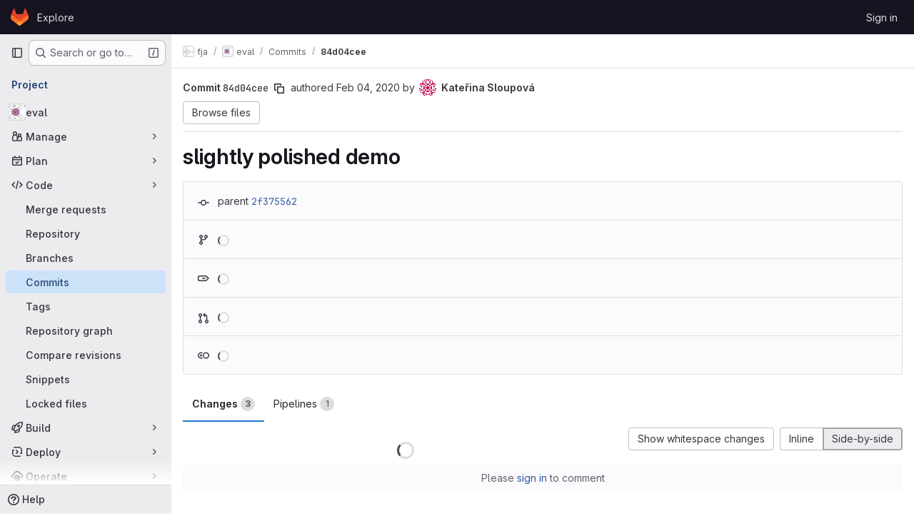

--- FILE ---
content_type: application/javascript
request_url: https://gitlab.fi.muni.cz/assets/webpack/commons-pages.projects.commit.show-pages.projects.snippets.show-pages.snippets.show.5cc0a563.chunk.js
body_size: 15536
content:
(this.webpackJsonp=this.webpackJsonp||[]).push([["commons-pages.projects.commit.show-pages.projects.snippets.show-pages.snippets.show"],{"7HFU":function(t,e,n){"use strict";n.d(e,"a",(function(){return i}));var s=n("/lV4");const i=[{value:"spam",text:Object(s.i)("ReportAbuse|They're posting spam.")},{value:"offensive",text:Object(s.i)("ReportAbuse|They're being offensive or abusive.")},{value:"phishing",text:Object(s.i)("ReportAbuse|They're phishing.")},{value:"crypto",text:Object(s.i)("ReportAbuse|They're crypto mining.")},{value:"credentials",text:Object(s.i)("ReportAbuse|They're posting personal information or credentials.")},{value:"copyright",text:Object(s.i)("ReportAbuse|They're violating a copyright or trademark.")},{value:"malware",text:Object(s.i)("ReportAbuse|They're posting malware.")},{value:"other",text:Object(s.i)("ReportAbuse|Something else.")}]},FVJN:function(t,e,n){"use strict";n.d(e,"a",(function(){return j}));n("B++/"),n("z6RN"),n("47t/");var s=n("oCX2"),i=n("unPA"),o=n("NmEs"),r=n("G3fq"),a=n.n(r),l=(n("3UXl"),n("iyoE"),n("ZzK0"),n("BzOf"),n("aFm2"),n("R9qC"),n("UezY"),n("hG7+"),n("ClPU")),d=n.n(l),c=n("EmJ/"),u=n.n(c),h=(n("d8P8"),n("O4Ih")),m=n("0AwG"),f=n("/lV4"),p=n("p2yX");n("v2fZ");class g{constructor(t){this.data=t,this.columnWidths=[],this.rows=[],this.tableFound=this.parseTable()}isTable(){return this.tableFound}convertToTableMarkdown(){var t=this;this.calculateColumnWidths();const e=this.rows.map((function(e){return`| ${e.map((function(e,n){return t.formatColumn(e,n)})).join(" | ")} |`}));return e.splice(1,0,this.generateHeaderBreak()),e.join("\n")}parseTable(){if(!this.data.types.includes("text/html")||!this.data.types.includes("text/plain"))return!1;const t=this.data.getData("text/html");this.doc=(new DOMParser).parseFromString(t,"text/html");if(1!==this.doc.querySelectorAll("table:not(.diff-wrap-lines)").length)return!1;const e=this.data.getData("text/plain").trim().split(/[\n\u0085\u2028\u2029]|\r\n?/g);return this.doc.querySelectorAll("tr").length===e.length&&(this.rows=e.map((function(t){return t.split("\t")})),this.normalizeRows(),!!this.columnCountsMatch())}normalizeRows(){const t=this.rows.map((function(t){return t.length})),e=Math.max(...t);this.rows.forEach((function(t){for(;t.length<e;)t.push("")}))}calculateColumnWidths(){var t=this;this.columnWidths=this.rows[0].map((function(e,n){return function(t,e){return Math.max(...t.map((function(t){return t[e].length})))}(t.rows,n)}))}columnCountsMatch(){const t=this.rows[0].length;let e=0;return this.doc.querySelectorAll("table tr").forEach((function(t){e=Math.max(t.cells.length,e)})),t===e}formatColumn(t,e){return t+Array(this.columnWidths[e]-t.length+1).join(" ")}generateHeaderBreak(){var t=this;return`|${this.columnWidths.map((function(e,n){return Array(t.columnWidths[n]+3).join("-")})).join("|")}|`}}var v=n("2ibD"),b=n("Qhxq");function w(t,e={parallelUploads:2}){var n;const s=Object(o.S)("paperclip","div-dropzone-icon s24"),i=t.find(".attaching-file-message"),r=t.find(".button-cancel-uploading-files"),l=t.find(".retry-uploading-link"),c=t.find(".uploading-progress"),w=t.find(".uploading-error-container"),y=t.find(".uploading-error-message"),j=t.find(".uploading-progress-container"),C=t.data("uploads-path")||window.uploads_path||null,N=gon.max_file_size||10,x=t.find(".js-gfm-input");let _,E,T,k,D,A;x.wrap('<div class="div-dropzone"></div>');const O=x.closest(".md-area"),F=t.find(".div-dropzone");if(F.parent().addClass("div-dropzone-wrapper"),F.append('<div class="div-dropzone-hover"></div>'),F.find(".div-dropzone-hover").append(s),!C)return F.addClass("js-invalid-dropzone"),null;x.on("paste",(function(t){return _(t)}));const S=F.dropzone({url:C,dictDefaultMessage:"",clickable:null===(n=t.get(0).querySelector('[data-button-type="attach-file"]'))||void 0===n||n,paramName:"file",maxFilesize:N,uploadMultiple:!1,headers:b.a.headers,previewContainer:!1,...e,dragover:function(){O.addClass("is-dropzone-hover"),t.find(".div-dropzone-hover").css("opacity",.7)},dragleave:function(){O.removeClass("is-dropzone-hover"),t.find(".div-dropzone-hover").css("opacity",0)},drop:function(){O.removeClass("is-dropzone-hover"),t.find(".div-dropzone-hover").css("opacity",0),x.focus()},success(t,e){const n=this.getQueuedFiles().length+this.getUploadingFiles().length>=1;T(e.link.url,t.size),E(e.link.markdown,n)},error:function(t,e=Object(f.a)("Attaching the file failed."),n){const s=(i=e||n.responseText)&&"string"!=typeof i?i.message:i;var i;w.removeClass("hide"),y.html(s),r.addClass("hide")},totaluploadprogress(t){k(this.files,i),c.text(Math.round(t)+"%")},sending:function(){w.addClass("hide"),j.removeClass("hide"),r.removeClass("hide")},removedfile:function(){r.addClass("hide"),j.addClass("hide"),w.addClass("hide")},queuecomplete:function(){u()(".dz-preview").remove(),u()(".markdown-area").trigger("input"),j.addClass("hide"),r.addClass("hide")}}),$=u()(S[0]).children("textarea");r.on("click",(function(t){t.preventDefault(),t.stopPropagation(),d.a.forElement(F.get(0)).removeAllFiles(!0)})),l.on("click",(function(t){const e=d.a.forElement(t.target.closest(".js-main-target-form").querySelector(".div-dropzone")),n=e.files;t.preventDefault(),e.removeAllFiles(!0),n.map((function(t){const n=t;return n.status===d.a.ERROR&&(n.status=void 0,n.accepted=void 0),e.addFile(n)}))})),_=function(t){const e=t.originalEvent,{clipboardData:n}=e;if(n&&n.items){const s=new g(n);if(s.isTable()){t.preventDefault();const e=s.convertToTableMarkdown();E(e)}else if(!A(e)){[...n.files].forEach((function(e){if(-1!==e.type.indexOf("image")){t.preventDefault();const n=246,s=Object(h.b)(e)||"image.png",i=Object(m.D)(s,n);E(`{{${i}}}`),D(e,i)}}))}}},A=function(t){return[...t.clipboardData.items].some((function(t){return"text/plain"===t.type}))},E=function(t,e){let n=t;e&&(n+="\n\n");const s=$.get(0);Object(o.s)(s,n),x.get(0).dispatchEvent(new Event("input")),x.trigger("input")},T=function(e){u()(t).append(`<input type="hidden" name="files[]" value="${a()(e)}">`)};const I=function(){return j.addClass("hide")};function R(t){t.preventDefault(),u()(this).closest(".gfm-form").find(".div-dropzone").click(),x.focus()}D=function(t,e){const n=new FormData;n.append("file",t,e),j.removeClass("hide"),v.a.post(C,n).then((async function({data:n}){let s=n.link.markdown;const{width:i,height:r}=await Object(p.b)(t)||{};i&&r&&(s+=`{width=${i} height=${r}}`),function(t,e){const n=u()($),s=n.get(0),i=`{{${t}}}`,r=s.value.indexOf(i);if(-1!==r){const t=r+i.length;s.setSelectionRange(r,t)}Object(o.s)(s,e),n.trigger("change")}(e,s),I()})).catch((function(t){var e;e=t.response.data.message,w.removeClass("hide"),y.html(e),I()}))},k=function(t,e){const n=t.filter((function(t){return"uploading"===t.status||"queued"===t.status})).length,s=Object(f.h)("Attaching a file","Attaching %d files",n);e.text(s+" -")},t.find(".markdown-selector").click(R);const z=t.find(".js-attach-file-button");return z.length&&z.get(0).addEventListener("click",R),F.get(0)?d.a.forElement(F.get(0)):null}d.a.autoDiscover=!1;var y=n("tXF7");class j{constructor(t,e={},n=!1,s={}){var o;this.form=t,this.textarea=this.form.find("textarea.js-gfm-input"),this.enableGFM={...i.b,...e},this.isManuallyResizing=!1,[this.textareaElement]=this.textarea,this.handleFocus=this.handleFocus.bind(this),this.handleBlur=this.handleBlur.bind(this),this.handleManualResize=this.handleManualResize.bind(this),this.handleManualResizeUp=this.handleManualResizeUp.bind(this);const r=j.getDataSources(s);this.filterEnabledGFM(r),this.destroy(),this.setupForm(r,n),this.form.data("glForm",this),null!==(o=this.textarea[0])&&void 0!==o&&null!==(o=o.closest(".js-editor"))&&void 0!==o&&null!==(o=o.dataset)&&void 0!==o&&o.gfmEditorMinHeight&&(this.textarea[0].style.minHeight=this.textarea[0].closest(".js-editor").dataset.gfmEditorMinHeight)}static getDataSources(t){return Object.keys(t).length>0?t:gl.GfmAutoComplete&&gl.GfmAutoComplete.dataSources||{}}filterEnabledGFM(t){for(const[e,n]of Object.entries(this.enableGFM))n&&"emojis"!==e&&!t[e]&&(this.enableGFM[e]=!1)}destroy(){var t,e;this.clearEventListeners(),this.resizeObserver&&(this.resizeObserver.disconnect(),this.resizeObserver=null),null===(t=this.autoComplete)||void 0===t||t.destroy(),null===(e=this.formDropzone)||void 0===e||e.destroy(),this.form.data("glForm",null)}setupForm(t,e=!1){const n=this.form.is(":not(.gfm-form)")||e;this.form.removeClass("js-new-note-form"),n&&this.initializeNewForm(t),this.addEventListeners(),Object(y.b)(this.form),this.form.show(),!0===this.textarea.data("autofocus")&&this.textarea.focus()}initializeNewForm(t){this.form.find(".div-dropzone").remove(),this.form.addClass("gfm-form"),Object(o.j)(this.form.find(".js-note-text"),this.form.find(".js-comment-button, .js-note-new-discussion")),this.autoComplete=new i.a(t),this.autoComplete.setup(this.form.find(".js-gfm-input"),this.enableGFM),this.formDropzone=w(this.form,{parallelUploads:1}),this.form.is(":not(.js-no-autosize)")&&Object(s.a)(this.textarea)}updateAutocompleteDataSources(t){this.autoComplete&&this.autoComplete.updateDataSources(t)}clearEventListeners(){this.textarea.off("focus"),this.textarea.off("blur"),this.textarea.off("mousedown"),Object(y.d)(this.form)}addEventListeners(){this.textarea.on("focus",this.handleFocus),this.textarea.on("blur",this.handleBlur),this.textarea.on("mousedown",this.handleManualResize)}handleFocus(){this.textarea.closest(".md-area").addClass("is-focused")}handleBlur(){this.textarea.closest(".md-area").removeClass("is-focused")}handleManualResize(t){const e=this.textarea.closest(".md-area textarea")[0].getBoundingClientRect(),n=t.clientX,s=t.clientY;n>=e.right-16&&n<=e.right&&s>=e.bottom-16&&s<=e.bottom&&(this.isManuallyResizing=!0,this.textarea[0].style.minHeight=null,this.textarea[0].closest(".js-editor").dataset.gfmEditorMinHeight=null,this.textarea.on("mouseup",this.handleManualResizeUp))}handleManualResizeUp(){if(this.textarea[0]){const t=this.textarea[0].offsetHeight+"px";this.textarea[0].style.minHeight=t,this.textarea[0].closest(".js-editor").dataset.gfmEditorMinHeight=t}this.textarea.off("mouseup")}get supportsQuickActions(){return Boolean(this.textarea.data("supports-quick-actions"))}}},LB5R:function(t,e,n){"use strict";n.d(e,"b",(function(){return s})),n.d(e,"a",(function(){return i}));n("B++/"),n("z6RN"),n("47t/");const s={xl:1200,lg:992,md:768,sm:576,xs:0},i={windowWidth:function(){return window.innerWidth},getBreakpointSize(){const t=this.windowWidth();return Object.keys(s).find((function(e){return t>s[e]}))},isDesktop(){return["xl","lg"].includes(this.getBreakpointSize())}}},O4Ih:function(t,e,n){"use strict";n.d(e,"b",(function(){return i})),n.d(e,"d",(function(){return o})),n.d(e,"c",(function(){return r}));n("3UXl"),n("iyoE");var s=n("GuZl");e.a=function(t,e){const n=document.querySelector(t),s=document.querySelector(e);if(!n||!s)return;const i=n.closest("form");n.addEventListener("click",(function(){s.click()})),s.addEventListener("change",(function(){i.querySelector(".js-filename").textContent=s.value.replace(/^.*[\\\/]/,"")}))};const i=function(t){let e;return t&&(e=t.name),e},o=function(t){const e=t.name?t.name:"image.png";return s.j.test(e)?e:"image.png"},r=function(t,e){const n=t.split("."),s=("."+n[n.length-1]).toLowerCase();return e.map((function(t){return t.toLowerCase()})).includes(s)}},VXIO:function(t,e,n){"use strict";var s=n("CbCZ"),i=n("FoOb"),o=n("nrbW"),r=n("L78D"),a=n("nUR7"),l=n("1OWu"),d=n("/lV4"),c=n("Qhxq"),u=n("7HFU"),h=n("GuZl"),m={name:"AbuseCategorySelector",csrf:c.a,components:{GlButton:s.a,GlDrawer:i.a,GlForm:o.a,GlFormGroup:r.a,GlFormRadioGroup:a.a},inject:{reportAbusePath:{default:""}},props:{reportedUserId:{type:Number,required:!0},reportedFromUrl:{type:String,required:!1,default:""},showDrawer:{type:Boolean,required:!0}},i18n:{title:Object(d.a)("Report abuse to administrator"),close:Object(d.a)("Close"),label:Object(d.i)("ReportAbuse|Why are you reporting this user?"),next:Object(d.a)("Next")},CATEGORY_OPTIONS:u.a,data:()=>({selected:"",mounted:!1}),computed:{getDrawerHeaderHeight(){return this.showDrawer?Object(l.d)():"0"}},mounted(){this.mounted=!0},methods:{closeDrawer(){this.$emit("close-drawer")}},DRAWER_Z_INDEX:h.i},f=n("tBpV"),p=Object(f.a)(m,(function(){var t=this,e=t._self._c;return e("gl-drawer",{attrs:{"header-height":t.getDrawerHeaderHeight,"z-index":t.$options.DRAWER_Z_INDEX,open:t.showDrawer&&t.mounted},on:{close:t.closeDrawer},scopedSlots:t._u([{key:"title",fn:function(){return[e("h2",{staticClass:"gl-mb-0 gl-mt-0 gl-text-size-h2 gl-leading-24",attrs:{"data-testid":"category-drawer-title"}},[t._v("\n      "+t._s(t.$options.i18n.title)+"\n    ")])]},proxy:!0},{key:"default",fn:function(){return[e("gl-form",{staticClass:"gl-text-left",attrs:{action:t.reportAbusePath,method:"post"}},[e("input",{attrs:{type:"hidden",name:"authenticity_token"},domProps:{value:t.$options.csrf.token}}),t._v(" "),e("input",{attrs:{type:"hidden",name:"user_id","data-testid":"input-user-id"},domProps:{value:t.reportedUserId}}),t._v(" "),e("input",{attrs:{type:"hidden",name:"abuse_report[reported_from_url]","data-testid":"input-referer"},domProps:{value:t.reportedFromUrl}}),t._v(" "),e("gl-form-group",{attrs:{label:t.$options.i18n.label,"label-for":"abuse-report-category","label-class":"gl-text-default"}},[e("gl-form-radio-group",{attrs:{id:"abuse-report-category",options:t.$options.CATEGORY_OPTIONS,name:"abuse_report[category]",required:""},model:{value:t.selected,callback:function(e){t.selected=e},expression:"selected"}})],1),t._v(" "),e("gl-button",{attrs:{type:"submit",variant:"confirm","data-testid":"submit-form-button"}},[t._v("\n        "+t._s(t.$options.i18n.next)+"\n      ")])],1)]},proxy:!0}])})}),[],!1,null,null,null);e.a=p.exports},Z5en:function(t,e,n){"use strict";var s=n("4Fqu"),i=n("CbCZ"),o=n("93nq"),r=n("/lV4"),a=n("Rcnk"),l=n("7KAB"),d={name:"CommentTypeDropdown",i18n:{...a.a,toggleSrText:Object(r.a)("Comment type")},components:{GlButtonGroup:s.a,GlButton:i.a,GlCollapsibleListbox:o.a},model:{prop:"noteType",event:"change"},props:{disabled:{type:Boolean,required:!1,default:!1},trackingLabel:{type:String,required:!1,default:void 0},discussionsRequireResolution:{type:Boolean,required:!1,default:!1},isInternalNote:{type:Boolean,required:!1,default:!1},noteableDisplayName:{type:String,required:!0},noteType:{type:String,required:!0},isReviewDropdown:{type:Boolean,required:!1,default:!1}},computed:{dropdownCommentButtonTitle(){const{comment:t,internalComment:e}=this.$options.i18n.submitButton;return this.isInternalNote?e:t},dropdownStartThreadButtonTitle(){const{startThread:t,startInternalThread:e}=this.$options.i18n.submitButton;return this.isInternalNote?e:t},commentButtonTitle(){const{comment:t,internalComment:e,startThread:n,startInternalThread:s}=this.$options.i18n,{saveThread:i,saveComment:o}=this.$options.i18n.addToReviewButton;return this.isInternalNote?this.noteType===l.COMMENT?e:s:this.isReviewDropdown?this.noteType===l.COMMENT?o:i:this.noteType===l.COMMENT?t:n},startDiscussionDescription(){const{discussionThatNeedsResolution:t,internalDiscussionThatNeedsResolution:e,discussion:n,internalDiscussion:s}=this.$options.i18n;return this.isInternalNote?this.discussionsRequireResolution?e:s:this.discussionsRequireResolution?t:n},commentDescription(){const{commentHelp:t,internalCommentHelp:e}=this.$options.i18n.submitButton;return Object(r.j)(this.isInternalNote?e:t,{noteableDisplayName:this.noteableDisplayName})},dropdownItems(){return[{text:this.dropdownCommentButtonTitle,description:this.commentDescription,value:l.COMMENT},{text:this.dropdownStartThreadButtonTitle,description:this.startDiscussionDescription,value:l.DISCUSSION,testid:"discussion-menu-item"}]}},methods:{handleClick(){this.$emit("click")},setNoteType(t){this.$emit("change",t)}}},c=n("tBpV"),u=Object(c.a)(d,(function(){var t=this,e=t._self._c;return e("gl-button-group",{staticClass:"js-comment-button js-comment-submit-button comment-type-dropdown gl-mb-3 gl-w-full @sm/panel:gl-mb-0 @sm/panel:gl-w-auto",attrs:{"data-track-label":t.trackingLabel,"data-track-action":"click_button","data-testid":"comment-button"}},[e("gl-button",{attrs:{type:"submit",variant:"confirm",disabled:t.disabled},on:{click:t.handleClick}},[t._v("\n    "+t._s(t.commentButtonTitle)+"\n  ")]),t._v(" "),e("gl-collapsible-listbox",{attrs:{variant:"confirm","text-sr-only":"","toggle-text":t.$options.i18n.toggleSrText,disabled:t.disabled,items:t.dropdownItems,selected:t.noteType},on:{select:t.setNoteType},scopedSlots:t._u([{key:"list-item",fn:function({item:n}){return[e("div",{attrs:{"data-testid":n.testid}},[e("strong",[t._v(t._s(n.text))]),t._v(" "),e("p",{staticClass:"gl-m-0"},[t._v(t._s(n.description))])])]}}])})],1)}),[],!1,null,null,null);e.a=u.exports},"d+lS":function(t,e,n){var s=n("dA+0");t.exports=function(t){return t&&t.length?s(t):[]}},p2yX:function(t,e,n){"use strict";n.d(e,"b",(function(){return l})),n.d(e,"a",(function(){return d}));n("3UXl"),n("iyoE"),n("E7T3");var s=n("MrC/");class i{constructor(t,e){this.x=t,this.y=e}eq(t,e){return this.x===t&&this.y===e}neq(t,e){return this.x!==t||this.y!==e}gte(t,e){return this.x>=t&&this.y>=e}gt(t,e){return this.x>t&&this.y>e}lte(t,e){return this.x<=t&&this.y<=e}lt(t,e){return this.x<t&&this.y<e}map(t){return new i(t(this.x),t(this.y))}mul(t){return new i(this.x*t,this.y*t)}div(t){return new i(this.x/t,this.y/t)}add(t,e){return new i(this.x+t,this.y+e)}sub(t,e){return new i(this.x-t,this.y-e)}round(){return new i(Math.round(this.x),Math.round(this.y))}floor(){return new i(Math.floor(this.x),Math.floor(this.y))}ceil(){return new i(Math.ceil(this.x),Math.ceil(this.y))}toSize(){return{width:this.x,height:this.y}}}var o=function(t,e){return new i(t,e)};const r=function(t){const e=t.split("").map((function(t){return t.charCodeAt(0)}));return(e[0]<<24)+(e[1]<<16)+(e[2]<<8)+e[3]},a=async function(t){if("image/png"!==t.type)return null;const e=await function(t){return new Promise((function(e){const n=new FileReader;n.addEventListener("load",(function(t){return e(t.target.result)}),{once:!0}),n.readAsDataURL(t)}))}(t);return atob(e.split(",")[1]).split("IDAT")[0]},l=async function(t){try{const e=await a(t),n=function(t){const e=t.indexOf("pHYs");if(-1===e)return null;const n=t.substring(e+4,e+4+9);return 1!==n.charCodeAt(8)?null:o(n.substring(0,4),n.substring(4,8)).map(r).div(39.3701).round()}(e);if(n.lte(72,72))return null;const s=e.substring(0,30).indexOf("IHDR");if(-1===s)return null;const i=e.substring(s+4,s+4+8);return o(i.substring(0,4),i.substring(4,8)).map(r).mul(72).div(Math.max(n.x,n.y)).ceil().toSize()}catch(t){return null}};function d(t){return Object(s.domToBlob)(t)}},rzCk:function(t,e,n){"use strict";n("byxs");var s=n("o4PY"),i=n.n(s),o=n("G3fq"),r=n.n(o),a=(n("B++/"),n("z6RN"),n("47t/"),n("UezY"),n("hG7+"),n("v2fZ"),n("3UXl"),n("iyoE"),n("Q5rj")),l=n("oCX2"),d=n("EmJ/"),c=n.n(d),u=n("ewH8"),h=n("EJYk"),m=n("jlnU"),f=n("D+x4"),p=(n("uK44"),n("Gs6c")),g=n("as/T"),v=n("FYnm"),b=n("Z5en"),w=n("7KAB"),y=n("ejAS"),j=n("Rcnk"),C=n("tRCE"),N=n("/ode"),x=n("Jn9D"),_=n("FVJN"),E=n("2ibD"),T=n("NmEs"),k=n("bOix"),D=n("3twG"),A=n("/lV4"),O=n("QBXl");function F(t){return t.replace(/\r\n/g,"\n")}window.autosize=l.a;const S=/^\/\w+.*$/gm;class ${static initialize(t,e,n,s){this.instance||(this.instance=new $(t,e,n,s))}static getInstance(){return this.instance}constructor(t,e,n,s=x.b){this.updateTargetButtons=this.updateTargetButtons.bind(this),this.updateComment=this.updateComment.bind(this),this.visibilityChange=this.visibilityChange.bind(this),this.cancelDiscussionForm=this.cancelDiscussionForm.bind(this),this.onAddDiffNote=this.onAddDiffNote.bind(this),this.onAddImageDiffNote=this.onAddImageDiffNote.bind(this),this.setupDiscussionNoteForm=this.setupDiscussionNoteForm.bind(this),this.onReplyToDiscussionNote=this.onReplyToDiscussionNote.bind(this),this.removeNote=this.removeNote.bind(this),this.cancelEdit=this.cancelEdit.bind(this),this.updateNote=this.updateNote.bind(this),this.addDiscussionNote=this.addDiscussionNote.bind(this),this.addNoteError=this.addNoteError.bind(this),this.addNote=this.addNote.bind(this),this.resetMainTargetForm=this.resetMainTargetForm.bind(this),this.refresh=this.refresh.bind(this),this.keydownNoteText=this.keydownNoteText.bind(this),this.toggleCommitList=this.toggleCommitList.bind(this),this.postComment=this.postComment.bind(this),this.clearAlertWrapper=this.clearAlert.bind(this),this.onHashChange=this.onHashChange.bind(this),this.note_ids=[],this.notes_url=t,this.enableGFM=s,this.updatedNotesTrackingMap={},this.last_fetched_at=e,this.noteable_url=document.URL,this.notesCountBadge||(this.notesCountBadge=c()(".issuable-details").find(".notes-tab .badge")),this.basePollingInterval=15e3,this.maxPollingSteps=4,this.$wrapperEl=Object(T.A)()?c()(document).find(".diffs"):c()(document),this.cleanBinding(),this.addBinding(),this.setPollingInterval(),this.setupMainTargetNoteForm(s),this.taskList=new O.a({dataType:"note",fieldName:"note",selector:".notes"}),this.setViewType(n),"merge_requests"===Object(T.n)(1)&&c()(".note-edit-form").clone().addClass("mr-note-edit-form").insertAfter(".note-edit-form");const i=Object(D.q)(),o=i&&document.getElementById(i);o&&this.loadLazyDiff({currentTarget:o})}setViewType(t){this.view=Object(T.l)("diff_view")||t}addBinding(){this.$wrapperEl.on("click",".js-note-edit",this.showEditForm.bind(this)),this.$wrapperEl.on("click",".note-edit-cancel",this.cancelEdit),this.$wrapperEl.on("click","button.js-comment-submit-button, .js-comment-submit-button > button:first-child",this.postComment),this.$wrapperEl.on("click",".js-comment-save-button",this.updateComment),this.$wrapperEl.on("keyup input",".js-note-text",this.updateTargetButtons),this.$wrapperEl.on("click",".js-comment-resolve-button",this.postComment),this.$wrapperEl.on("ajax:success",".js-note-delete",this.removeNote),this.$wrapperEl.on("click",".js-note-attachment-delete",this.removeAttachment),this.$wrapperEl.on("change",".js-note-attachment-input",this.updateFormAttachment),this.$wrapperEl.on("focus",".js-discussion-reply-button",this.onReplyToDiscussionNote),this.$wrapperEl.on("click",".js-add-diff-note-button",this.onAddDiffNote),this.$wrapperEl.on("click",".js-add-image-diff-note-button",this.onAddImageDiffNote),this.$wrapperEl.on("click",".js-close-discussion-note-form",this.cancelDiscussionForm),this.$wrapperEl.on("click",".system-note-commit-list-toggler",this.toggleCommitList),this.$wrapperEl.on("click",".js-toggle-lazy-diff",this.loadLazyDiff),this.$wrapperEl.on("click",".js-toggle-lazy-diff-retry-button",this.onClickRetryLazyLoad.bind(this)),this.$wrapperEl.on("visibilitychange",this.visibilityChange),this.$wrapperEl.on("issuable:change",this.refresh),this.$wrapperEl.on("ajax:success",".js-main-target-form",this.addNote),this.$wrapperEl.on("ajax:success",".js-discussion-note-form",this.addDiscussionNote),this.$wrapperEl.on("ajax:success",".js-main-target-form",this.resetMainTargetForm),this.$wrapperEl.on("ajax:complete",".js-main-target-form",this.reenableTargetFormSubmitButton),this.$wrapperEl.on("keydown",".js-note-text",this.keydownNoteText),c()(window).on("hashchange",this.onHashChange)}cleanBinding(){this.$wrapperEl.off("click",".js-note-edit"),this.$wrapperEl.off("click",".note-edit-cancel"),this.$wrapperEl.off("ajax:success",".js-note-delete"),this.$wrapperEl.off("click",".js-note-attachment-delete"),this.$wrapperEl.off("click",".js-discussion-reply-button"),this.$wrapperEl.off("click",".js-add-diff-note-button"),this.$wrapperEl.off("click",".js-add-image-diff-note-button"),this.$wrapperEl.off("visibilitychange"),this.$wrapperEl.off("keyup input",".js-note-text"),this.$wrapperEl.off("click",".js-note-target-reopen"),this.$wrapperEl.off("click",".js-note-target-close"),this.$wrapperEl.off("keydown",".js-note-text"),this.$wrapperEl.off("click",".js-comment-resolve-button"),this.$wrapperEl.off("click",".system-note-commit-list-toggler"),this.$wrapperEl.off("click",".js-toggle-lazy-diff"),this.$wrapperEl.off("click",".js-toggle-lazy-diff-retry-button"),this.$wrapperEl.off("ajax:success",".js-main-target-form"),this.$wrapperEl.off("ajax:success",".js-discussion-note-form"),this.$wrapperEl.off("ajax:complete",".js-main-target-form"),c()(window).off("hashchange",this.onHashChange)}static initCommentTypeToggle(t){const e=t.querySelector(".js-comment-type-dropdown"),{noteableName:n}=e.dataset,s=t.querySelector("#note_type"),i=t.querySelector(".js-note-text").value.trim().length>0;t.commentTypeComponent=new u.default({el:e,data:()=>({noteType:w.COMMENT,disabled:!i}),render(t){var e=this;return t(b.a,{props:{noteType:this.noteType,noteableDisplayName:n,disabled:this.disabled},on:{change:function(t){e.noteType=t,e.noteType===w.DISCUSSION?s.value=w.DISCUSSION_NOTE:s.value=""}}})}})}async keydownNoteText(t){let e,n,s,i,o,r;if(Object(T.F)(t))return;const a=c()(t.target);switch(t.which){case 38:if(""!==a.val())return;if(s=c()(`li.note[data-author-id='${gon.current_user_id}'][data-editable]:last`,a.closest(".note, .notes_holder, #notes")),s.length)return i=s.find(".js-note-edit"),i.trigger("click",[!0,s]);break;case 27:if(e=a.closest(".js-discussion-note-form"),e.length){if(""!==a.val()){if(!await Object(y.a)(Object(A.a)("Your comment will be discarded."),{primaryBtnVariant:"danger",primaryBtnText:Object(A.a)("Discard")}))return}return void this.removeDiscussionNoteForm(e)}if(n=a.closest(".note"),n.length){if(r=a.closest("form").data("originalNote"),o=a.val(),r!==o){if(!await Object(y.a)(Object(A.a)("Are you sure you want to discard this comment?"),{primaryBtnVariant:"danger",primaryBtnText:Object(A.a)("Discard")}))return}return this.removeNoteEditForm(n)}}}initRefresh(){var t=this;$.interval&&clearInterval($.interval),$.interval=setInterval((function(){return t.refresh()}),this.pollingInterval)}refresh(){if(!document.hidden)return this.getContent()}getContent(){var t=this;this.refreshing||(this.refreshing=!0,E.a.get(this.notes_url+"?html=true",{headers:{"X-Last-Fetched-At":this.last_fetched_at}}).then((function({data:e}){const{notes:n}=e;t.last_fetched_at=e.last_fetched_at,t.setPollingInterval(e.notes.length),c.a.each(n,(function(e,n){return t.renderNote(n)})),t.refreshing=!1})).catch((function(){t.refreshing=!1})))}setPollingInterval(t){null==t&&(t=!0);const e=this.basePollingInterval*2**(this.maxPollingSteps-1);return t?this.pollingInterval=this.basePollingInterval:this.pollingInterval<e&&(this.pollingInterval*=2),this.initRefresh()}handleQuickActions(t){let e;t.commands_changes&&("merge"in t.commands_changes&&$.checkMergeRequestStatus(),"emoji_award"in t.commands_changes&&(e=c()(".js-awards-block").eq(0),Object(N.a)().then((function(n){n.addAwardToEmojiBar(e,t.commands_changes.emoji_award),n.scrollToAwards()})).catch((function(){}))))}setupNewNote(t){Object(k.bb)(t.find(".js-timeago").get(),!1),this.taskList.init(),$.updateNoteTargetSelector(t),this.$noteToCleanHighlight=t}onHashChange(){this.$noteToCleanHighlight&&$.updateNoteTargetSelector(this.$noteToCleanHighlight),this.$noteToCleanHighlight=null}static updateNoteTargetSelector(t){const e=Object(D.q)(),n=Boolean(e&&t.filter("#"+e).length>0);t.toggleClass("target",n)}renderNote(t,e,n=c()(".main-notes-list")){if(t.discussion_html)return this.renderDiscussionNote(t,e);var s;if(!t.valid)return void(null!=t&&null!==(s=t.quick_actions_status)&&void 0!==s&&s.messages&&(t.commands_changes&&Object.keys(t.commands_changes).length>0&&n.find(".system-note.being-posted").remove(),this.addAlert({message:t.quick_actions_status.messages,variant:m.VARIANT_INFO,parent:this.parentTimeline.get(0)}),this.refresh()));const i=n.find("#note_"+t.id);if($.isNewNote(t,this.note_ids)){if(Object(T.A)())return;n.length&&n.find(".system-note.being-posted").remove();const e=$.animateAppendNote(t.html,n);return this.setupNewNote(e),this.refresh(),this.updateNotesCount(1)}if($.isUpdatedNote(t,i)){const e=i.hasClass("is-editing"),n=F(i.find(".original-note-content").text().trim()),s=i.find(".js-note-text"),o=s.val(),r=F(t.note),a=o===n||o===r;if(e&&a)s.val(t.note),this.updatedNotesTrackingMap[t.id]=t;else if(e&&!a)this.putConflictEditWarningInPlace(t,i),this.updatedNotesTrackingMap[t.id]=t;else{const e=$.animateUpdateNote(t.html,i);this.setupNewNote(e)}}}isParallelView(){return"parallel"===Object(T.l)("diff_view")}renderDiscussionNote(t,e){let n,s;if(!$.isNewNote(t,this.note_ids))return;const i=e||c()(`.js-discussion-note-form[data-discussion-id="${t.discussion_id}"]`);if(s=i.length||!t.discussion_line_code?i.closest("tr"):c()("#"+t.discussion_line_code),t.on_image&&(s=i),n=c()(`.notes[data-discussion-id="${t.discussion_id}"]`),n.length||(n=i.closest(".discussion").find(".notes")),0===n.length)if(t.diff_discussion_html){let e,n=document.createElement("table");t.on_image?(e=Object(f.b)(t.diff_discussion_html,{RETURN_DOM:!0}),n.insertAdjacentElement("afterbegin",e.firstElementChild)):(e=Object(f.b)(`<table>${t.diff_discussion_html}</table>`,{RETURN_DOM:!0}),n=e.querySelector("table").querySelector(".notes_holder")),Object(h.a)(n);const i=c()(n).unwrap();if(t.on_image&&n.classList.add("discussion-notes","gl-block"),!this.isParallelView()||s.hasClass("js-temp-notes-holder")||t.on_image)s.after(i);else{const e=i.find(`.notes[data-discussion-id="${t.discussion_id}"]`),n=e.closest(".notes-content").attr("class").split(" ").join(".");s.find(`.${n} .content`).append(e.closest(".content").children())}}else $.animateAppendNote(t.discussion_html,c()(".main-notes-list"));else $.animateAppendNote(t.html,n);return Object(k.bb)(document.querySelectorAll(".js-timeago"),!1),$.checkMergeRequestStatus(),this.updateNotesCount(1)}getLineHolder(t){return c()(t).closest(".notes_holder").prevAll(".line_holder").first().get(0)}resetMainTargetForm(t){const e=c()(".js-main-target-form");e.find(".js-errors").remove(),"edit"===e.find(".js-md-preview-button").val()&&e.find(".js-md-preview-button").click(),e.find(".js-note-text").val("").trigger("input"),e.find(".js-note-text").each((function(){this.$autosave.reset()}));const n=document.createEvent("Event");n.initEvent("autosize:update",!0,!1),e.find(".js-autosize")[0].dispatchEvent(n),this.updateTargetButtons(t)}reenableTargetFormSubmitButton(){return c()(".js-main-target-form").find(".js-note-text").trigger("input")}setupMainTargetNoteForm(t){const e=c()(".js-new-note-form");this.formClone=e.clone(),this.setupNoteForm(e,t),e.removeClass("js-new-note-form"),e.addClass("js-main-target-form"),e.find("#note_line_code").remove(),e.find("#note_position").remove(),e.find("#note_type").val(""),e.find("#note_project_id").remove(),e.find("#in_reply_to_discussion_id").remove(),this.parentTimeline=e.parents(".timeline"),e.length&&$.initCommentTypeToggle(e.get(0))}setupNoteForm(t,e=x.b){this.glForm=new _.a(t,e);const n=t.find(".js-note-text"),s=[Object(A.i)("NoteForm|Note"),t.find("#note_noteable_type").val(),t.find("#note_noteable_id").val(),t.find("#note_commit_id").val(),t.find("#note_type").val(),t.find("#note_project_id").val(),t.find("#in_reply_to_discussion_id").val(),t.find("#note_line_code").val(),t.find("#note_position").val()],i=n.get(0);i&&new C.a(i,s)}addNote(t,e){return this.renderNote(e)}addNoteError(t,e){var n;let s;e.hasClass("js-main-target-form")?s=e.parents(".timeline"):e.hasClass("js-discussion-note-form")&&(s=e.closest(".discussion-notes").find(".notes"));const i=null==t||null===(n=t.response)||void 0===n||null===(n=n.data)||void 0===n?void 0:n.errors,o=i?Object(A.j)(j.a.error,{reason:i.toLowerCase()},!1):j.a.GENERIC_UNSUBMITTABLE_NETWORK;return this.addAlert({message:o,parent:s.get(0)})}updateNoteError(t,e){var n;const s=null==t||null===(n=t.response)||void 0===n||null===(n=n.data)||void 0===n?void 0:n.errors,i=s?Object(A.j)(j.c.error,{reason:s},!1):j.c.defaultError;return this.addAlert({message:i,parent:e.get(0)})}addDiscussionNote(t,e,n){if(null!=t.attr("data-resolve-all")){const e=t.data("discussionId"),n=t.data("noteableIid");null!=ResolveService&&ResolveService.toggleResolveForDiscussion(n,e)}this.renderNote(e,t),n&&this.removeDiscussionNoteForm(t)}updateNote(t,e){const n=c()(t.html),s=n.find(".image-diff-avatar-link"),i=e.find(".design-note-pin");s.append(i),this.revertNoteEditForm(e),Object(h.a)($.getNodeToRender(n));c()(".note-row-"+t.id).replaceWith(n),this.setupNewNote(n)}checkContentToAllowEditing(t){const e=t.find(".original-note-content").text().trim();let n=!0;if(t.find(".js-note-text").val()===e)this.removeNoteEditForm(t);else{Object(T.B)(t.get(0))||Object(T.Q)(t),t.find(".js-finish-edit-warning").show(),n=!1}return n}showEditForm(t){t.preventDefault();const e=c()(t.target),n=c()(this.getEditFormSelector(e)),s=e.closest(".note"),i=c()(".note.is-editing:visible");if(this.clearAlertWrapper(),i.length){if(!this.checkContentToAllowEditing(i))return}s.find(".js-note-attachment-delete").show(),n.addClass("current-note-edit-form"),s.addClass("is-editing"),this.putEditFormInPlace(e)}cancelEdit(t){t.preventDefault();const e=c()(t.target),n=e.closest(".note"),s=n.attr("data-note-id");if(this.revertNoteEditForm(e),this.updatedNotesTrackingMap[s]){const t=c()(this.updatedNotesTrackingMap[s].html);n.replaceWith(t),this.setupNewNote(t),delete this.updatedNotesTrackingMap[s]}else n.find(".js-finish-edit-warning").hide(),this.removeNoteEditForm(n)}revertNoteEditForm(t){t=t||c()(".note.is-editing:visible");const e=this.getEditFormSelector(t),n=c()(e);n.insertBefore(".js-snippets-note-edit-form-holder"),n.find(".js-comment-save-button").enable(),n.find(".js-finish-edit-warning").hide()}getEditFormSelector(t){let e=".note-edit-form:not(.mr-note-edit-form)";return t.parents("#diffs").length&&(e=".note-edit-form.mr-note-edit-form"),e}removeNoteEditForm(t){const e=t.find(".diffs .current-note-edit-form");return t.removeClass("is-editing"),e.removeClass("current-note-edit-form"),e.find(".js-finish-edit-warning").hide(),e.find(".js-note-text").val(e.find("form.edit-note").data("originalNote"))}removeNote(t){var e=this;const n=c()(t.currentTarget).closest(".note");n.one("ajax:complete",(function(){const t=n.attr("id");return c()(`.note[id="${t}"]`).each((function(t,e){const n=c()(e),s=n.closest(".discussion-notes"),i=c()(".notes",s).data("discussionId");if(n.remove(),0===s.find(".note").length){const t=s.closest("tr");if(s.closest(".timeline-entry").remove(),c()(".js-diff-avatars-"+i).trigger("remove.vue"),t.find(".discussion-notes").length>1||0===t.length){const t=s.closest(".diff-file");if(t.length>0){const e=new CustomEvent("removeBadge.imageDiff",{detail:{badgeNumber:s.index()+1}});t[0].dispatchEvent(e)}s.remove()}else t.length>0&&t.remove()}})),$.checkMergeRequestStatus(),e.updateNotesCount(-1)}))}removeAttachment(){const t=c()(this).closest(".note");return t.find(".note-attachment").remove(),t.find(".note-body > .note-text").show(),t.find(".note-header").show(),t.find(".diffs .current-note-edit-form").remove()}onReplyToDiscussionNote(t){this.replyToDiscussionNote(t.target)}replyToDiscussionNote(t){const e=this.cleanForm(this.formClone.clone()),n=c()(t).closest(".js-discussion-reply-button");return n.closest(".discussion-reply-holder").hide().after(e),this.setupDiscussionNoteForm(n,e)}setupDiscussionNoteForm(t,e){let n=t.closest(".text-file");0===n.length&&(n=t.closest(".image"));const s=t.data("discussionId");s&&(e.attr("data-discussion-id",s),e.find("#in_reply_to_discussion_id").val(s)),e.find("#note_project_id").val(t.data("discussionProjectId")),e.attr("data-line-code",t.data("lineCode")),e.find("#line_type").val(t.data("lineType")),e.find("#note_noteable_type").val(n.data("noteableType")),e.find("#note_noteable_id").val(n.data("noteableId")),e.find("#note_commit_id").val(n.data("commitId")),e.find("#note_type").val(t.data("noteType")),e.find("#note_line_code").val(t.data("lineCode")),e.find("#note_position").val(t.attr("data-position")),e.append("</div>").find(".js-close-discussion-note-form").show().removeClass("hide"),e.find(".js-note-target-close").remove(),e.find(".js-note-new-discussion").remove(),this.setupNoteForm(e),e.removeClass("js-main-target-form").addClass("discussion-form js-discussion-note-form"),e.find(".js-note-text").focus(),e.find(".js-comment-resolve-button").attr("data-discussion-id",s)}onAddDiffNote(t){t.preventDefault();const e=t.currentTarget||t.target,n=c()(e),s=!n.hasClass("js-diff-comment-avatar");this.toggleDiffNote({target:n,lineType:e.dataset.lineType,showReplyInput:s,currentUsername:gon.current_username,currentUserAvatar:gon.current_user_avatar_url,currentUserFullname:gon.current_user_fullname})}onAddImageDiffNote(t){const e=c()(t.currentTarget||t.target),n=e.closest(".diff-file"),s=new CustomEvent("click.imageDiff",{detail:t});let i;n[0].dispatchEvent(s);const o=e.closest(".diff-viewer").find(".note-container"),r=o.find("> .discussion-form");0===r.length?(i=this.cleanForm(this.formClone.clone()),i.appendTo(o)):i=r,this.setupDiscussionNoteForm(e,i)}toggleDiffNote({target:t,lineType:e,forceShow:n,showReplyInput:s=!1}){let i,o,r,a,l;const d=c()(t),u=d.closest("tr"),h=u.next();let m=u;h.is(".notes_holder")&&(m=h);const f=h.is(".notes_holder");i=!1;let p="";l='<tr class="notes_holder js-temp-notes-holder"><td class="notes-content" colspan="3"><div class="content"></div></td></tr>',this.isParallelView()&&(p="."+e,l='<tr class="notes_holder js-temp-notes-holder"><td class="notes_line old"></td><td class="notes-content parallel old"><div class="content"></div></td><td class="notes_line new"></td><td class="notes-content parallel new"><div class="content"></div></td></tr>');const g=`.notes-content${p} .content`;let v=m.find(g);if(f&&s)m.show(),v=m.find(g),v.length&&(v.show(),a=v.find(".js-discussion-reply-button:visible"),a.length?this.replyToDiscussionNote(a[0]):(r=v.find(".js-discussion-note-form"),0===r.length&&(i=!0)));else if(s)u.after(l),m=u.next(),v=m.find(g),i=!0;else{const t=m.find(".content:not(:empty)").is(":visible"),e=!0===n||!1===n,s=!0===n||!t&&!e;m.toggleClass("hide",!s),v.toggleClass("hide",!s)}if(i)return o=this.cleanForm(this.formClone.clone()),o.appendTo(v),this.setupDiscussionNoteForm(d,o)}removeDiscussionNoteForm(t){const e=t.closest("tr");return t.data("glForm").destroy(),t.find(".js-note-text").each((function(){this.$autosave.reset()})),t.prev(".discussion-reply-holder").show(),e.is(".js-temp-notes-holder")?e.remove():t.remove()}cancelDiscussionForm(t){t.preventDefault();const e=c()(t.target).closest(".js-discussion-note-form");if(0===c()(t.target).closest(".discussion-notes").length){const n=e.closest(".diff-file");if(n.length>0){const e=new CustomEvent("blur.imageDiff",{detail:t});n[0].dispatchEvent(e)}}return this.removeDiscussionNoteForm(e)}updateFormAttachment(){const t=c()(this).closest("form"),e=c()(this).val().replace(/^.*[\\\/]/,"");return t.find(".js-attachment-filename").text(e)}visibilityChange(){return this.refresh()}updateTargetButtons(t){var e;let n,s;const i=c()(t.target),o=i.parents("form"),r=o.find(".js-note-target-reopen"),a=o.find(".js-note-target-close"),l=o.find(".js-comment-save-button"),d=null===(e=o.get(0))||void 0===e?void 0:e.commentTypeComponent;i.val().trim().length>0?(l.enable(),s=r.attr("data-alternative-text"),n=a.attr("data-alternative-text"),r.text()!==s&&r.text(s),a.text()!==n&&a.text(n),r.is(":not(.btn-comment-and-reopen)")&&r.addClass("btn-comment-and-reopen"),a.is(":not(.btn-comment-and-close)")&&a.addClass("btn-comment-and-close"),d&&(d.disabled=!1)):(l.disable(),s=r.data("originalText"),n=a.data("originalText"),r.text()!==s&&r.text(s),a.text()!==n&&a.text(n),r.is(".btn-comment-and-reopen")&&r.removeClass("btn-comment-and-reopen"),a.is(".btn-comment-and-close")&&a.removeClass("btn-comment-and-close"),d&&(d.disabled=!0))}putEditFormInPlace(t){const e=c()(this.getEditFormSelector(t)),n=t.closest(".note");e.insertAfter(n.find(".note-text"));const s=n.find(".original-note-content"),i=s.text().trim(),o=s.data("postUrl"),r=s.data("targetId"),a=s.data("targetType");this.glForm=new _.a(e.find("form"),this.enableGFM),e.find("form").attr("action",o+"?html=true").attr("data-remote","true"),e.find(".js-form-target-id").val(r),e.find(".js-form-target-type").val(a),e.find(".js-note-text").focus().val(i),"edit"===e.find(".js-md-preview-button").val()&&e.find(".js-md-preview-button").click(),e.find(".referenced-users").hide()}putConflictEditWarningInPlace(t,e){if(0===e.find(".js-conflict-edit-warning").length){const n=`<a href="#note_${t.id}" target="_blank" rel="noopener noreferrer">`;c()(`<div class="js-conflict-edit-warning alert alert-danger">\n        ${Object(A.j)(Object(A.i)("Notes|This comment has changed since you started editing, please review the %{open_link}updated comment%{close_link} to ensure information is not lost"),{open_link:n,close_link:"</a>"})}\n      </div>`).insertAfter(e.find(".note-text"))}}updateNotesCount(t){return this.notesCountBadge.text(parseInt(this.notesCountBadge.text(),10)+t)}static renderPlaceholderComponent(t){const e=t.find(".js-code-placeholder").get(0);new u.default({el:e,components:{GlSkeletonLoader:a.a},render:t=>t("gl-skeleton-loader")})}static renderDiffContent(t,e){const{discussion_html:n}=e,s=c()(n).find(".line_holder");s.addClass("fade-in"),t.find(".diff-content > table > tbody").prepend(s);const i=t.find(".file-holder");t.find(".line-holder-placeholder").remove(),Object(v.a)(i)}onClickRetryLazyLoad(t){const e=c()(t.currentTarget);return e.prop("disabled",!0),this.loadLazyDiff(t).then((function(){e.prop("disabled",!1)}))}loadLazyDiff(t){const e=c()(t.currentTarget).closest(".js-toggle-container");$.renderPlaceholderComponent(e),e.find(".js-toggle-lazy-diff").removeClass("js-toggle-lazy-diff");if(0===e.find("tbody").length)return;const n=e.find(".file-holder").data("linesPath"),s=e.find(".js-error-lazy-load-diff"),i=e.find(".js-success-lazy-load");return n?E.a.get(n).then((function({data:t}){i.removeClass("hidden"),s.addClass("hidden"),$.renderDiffContent(e,t)})).catch((function(){i.addClass("hidden"),s.removeClass("hidden")})):Promise.resolve()}toggleCommitList(t){const e=c()(t.currentTarget),n=e.siblings(".system-note-commit-list"),s=e.find("svg.js-chevron-up"),i=e.find("svg.js-chevron-down");s.toggleClass("gl-hidden"),i.toggleClass("gl-hidden"),n.toggleClass("hide-shade")}addAlert(...t){this.alert=Object(m.createAlert)(...t)}clearAlert(){var t;null===(t=this.alert)||void 0===t||t.dismiss()}cleanForm(t){return t.find(".dropdown-menu").remove(),t}static isNewNote(t,e){0===e.length&&(e=$.getNotesIds());const n=-1===c.a.inArray(t.id,e);return n&&e.push(t.id),n}static getNotesIds(){return[...document.querySelectorAll(".notes:not(.notes-form) li[id]")].map((function(t){return parseInt(t.dataset.noteId,10)}))}static isUpdatedNote(t,e){return F(t.note.trim())!==F(e.find(".original-note-content").first().text().trim())}static checkMergeRequestStatus(){"merge_requests"===Object(T.n)(1)&&gl.mrWidget&&gl.mrWidget.checkStatus()}static animateAppendNote(t,e){const n=c()(t);return n.addClass("fade-in-full"),Object(h.a)($.getNodeToRender(n)),e.find(".discussion-reply-holder").length?e.children(".timeline-entry").last().after(n):e.append(n),n}static animateUpdateNote(t,e){const n=c()(t);return n.addClass("fade-in"),Object(h.a)($.getNodeToRender(n)),e.replaceWith(n),n}static getNodeToRender(t){for(const e of t)if($.isNodeTypeElement(e))return e;return""}getFormData(t){const e=t.find(".js-note-text").val();return{formData:t.serialize(),formContent:r()(e),formAction:t.attr("action"),formContentOriginal:e}}hasQuickActions(t){return S.test(t)}stripQuickActions(t){return t.replace(S,"").trim()}getQuickActionDescription(t,e=[]){let n;const s=e.filter((function(e){return new RegExp("/"+e.name).test(t)}));if(s&&s.length)if(s.length>1)n=Object(A.a)("Applying multiple commands");else{const t=s[0].description.toLowerCase();n=Object(A.j)(Object(A.a)("Applying command to %{commandDescription}"),{commandDescription:t})}else n=Object(A.a)("Applying command");return n}createPlaceholderNote({formContent:t,uniqueId:e,isDiscussionNote:n,currentUsername:s,currentUserFullname:i,currentUserAvatar:o}){const a=n?"discussion":"",l=c()(`<li id="${e}" class="note being-posted fade-in-half timeline-entry">\n         <div class="timeline-entry-inner">\n            <div class="timeline-icon">\n               <a href="/${r()(s)}">\n                 <img class="avatar s32" src="${o}" />\n               </a>\n            </div>\n            <div class="timeline-content ${a}">\n               <div class="note-header">\n                  <div class="note-header-info">\n                     <a href="/${r()(s)}">\n                       <span class="gl-hidden @sm/panel:gl-inline-block gl-font-bold">${r()(s)}</span>\n                       <span class="note-headline-light">${r()(s)}</span>\n                     </a>\n                  </div>\n               </div>\n               <div class="note-body">\n                 <div class="note-text">\n                   <p>${t}</p>\n                 </div>\n               </div>\n            </div>\n         </div>\n      </li>`);return l.find(".gl-hidden.\\@sm\\/panel\\:gl-inline-block").text(r()(i)),l.find(".note-headline-light").text("@"+r()(s)),l}createPlaceholderSystemNote({formContent:t,uniqueId:e}){return c()(`<li id="${e}" class="note system-note timeline-entry being-posted fade-in-half">\n         <div class="timeline-entry-inner">\n           <div class="timeline-content">\n             <i>${t}</i>\n           </div>\n         </div>\n       </li>`)}postComment(t){var e,n=this;t.preventDefault();const s=c()(t.target);s.prop("disabled",!0);let o=s.parents("form");const r=null===(e=o.get(0))||void 0===e?void 0:e.commentTypeComponent;r&&(r.disabled=!0);const a=o.find(".js-note-target-close"),l="discussion"===s.parent().find("li.droplab-item-selected").attr("id"),d=o.hasClass("js-main-target-form"),u=o.hasClass("js-discussion-note-form"),h=s.hasClass("js-comment-resolve-button"),{formData:m,formContent:f,formAction:g,formContentOriginal:v}=this.getFormData(o);let b,w,y,j,C=!1;return u?y=o.parent(".discussion-notes").find(".notes"):d&&(y=c()("ul.main-notes-list")),h&&o.find(".js-comment-submit-button").disable(),j=f,this.glForm.supportsQuickActions&&this.hasQuickActions(f)&&(j=this.stripQuickActions(f),C=!0),j&&(b=i()("tempNote_"),y.append(this.createPlaceholderNote({formContent:j,uniqueId:b,isDiscussionNote:l,currentUsername:gon.current_username,currentUserFullname:gon.current_user_fullname,currentUserAvatar:gon.current_user_avatar_url}))),C&&(w=i()("tempSystemNote_"),y.append(this.createPlaceholderSystemNote({formContent:this.getQuickActionDescription(f,p.a.get(gl.GfmAutoComplete.dataSources.commands)),uniqueId:w}))),y.length&&(d?this.resetMainTargetForm(t):u&&this.removeDiscussionNoteForm(o)),a.text(a.data("originalText")),E.a.post(g+"?html=true",m).then((function(e){const i=e.data;s.prop("disabled",!1),r&&(r.disabled=!1),y.find("#"+b).remove();const a=o.closest(".diff-file");if(a.length>0){const e=new CustomEvent("blur.imageDiff",{detail:t});a[0].dispatchEvent(e)}if(C&&o.find("textarea.js-note-text").trigger("clear-commands-cache.atwho"),n.clearAlertWrapper(),u){y.find(".flash-container").remove(),h&&o.attr("data-discussion-id",s.data("discussionId")).attr("data-resolve-all","true").attr("data-project-path",s.data("projectPath"));const t=0===y.length;if(n.addDiscussionNote(o,i,t),t){const t=o.find("#note_position").val();if(a.length>0&&t.length>0){const{x:e,y:n,width:s,height:o}=JSON.parse(t),r=new CustomEvent("addBadge.imageDiff",{detail:{x:e,y:n,width:s,height:o,noteId:"note_"+i.id,discussionId:i.discussion_id}});a[0].dispatchEvent(r)}}y.length&&y.append('<div class="flash-container" style="display: none;"></div>')}else d&&(n.addNote(o,i),n.reenableTargetFormSubmitButton(t));i.commands_changes&&n.handleQuickActions(i),o.trigger("ajax:success",[i])})).catch((function(e){y.find("#"+b).remove(),s.prop("disabled",!1),r&&(r.disabled=!1);const i=new CustomEvent("blur.imageDiff",{detail:t}),a=o.closest(".diff-file");if(a.length&&a[0].dispatchEvent(i),C&&y.find("#"+w).remove(),u&&y.length){const t=y.parent().find(".js-discussion-reply-button");n.replyToDiscussionNote(t[0]),o=y.parent().find("form")}o.find(".js-note-text").val(v),n.reenableTargetFormSubmitButton(t),n.addNoteError(e,o)}))}updateComment(t){var e=this;t.preventDefault();const n=c()(t.target).parents("form"),s=n.find(".js-note-target-close"),i=n.parents(".note.is-editing"),o=i.find(".js-task-list-container").find(".note-text"),{formData:r,formContent:a,formAction:l}=this.getFormData(n),d=o.html();o.html(a),i.removeClass("is-editing fade-in-full").addClass("being-posted fade-in-half");const u=i.find(".note-headline-meta a");return u.empty(),u.append(Object(g.a)({inline:!0,size:"sm"})),E.a.post(l+"?html=true",r).then((function({data:t}){e.updateNote(t,i)})).catch((function(t){i.addClass("is-editing fade-in-full").removeClass("being-posted fade-in-half"),o.html(d),i.find(".gl-spinner").remove(),e.updateNoteError(t,i)})),s.text(s.data("originalText"))}static isNodeTypeElement(t){return t.nodeType===Node.ELEMENT_NODE}}e.a=function(){const t=document.querySelector(".js-notes-data"),{notesUrl:e,now:n,diffView:s,enableGFM:i}=JSON.parse(t.innerHTML);$.initialize(e,n,s,i)}},tRCE:function(t,e,n){"use strict";n.d(e,"a",(function(){return o}));var s=n("NmEs"),i=n("n7CP");class o{constructor(t,e,n,s){this.field=t,this.type=this.field.getAttribute("type"),this.isLocalStorageAvailable=i.a.canUseLocalStorage(),this.key=Array.isArray(e)?"autosave/"+e.join("/"):"autosave/"+e,this.fallbackKey=n,this.lockVersionKey=this.key+"/lockVersion",this.lockVersion=s,this.restore(),this.saveAction=this.save.bind(this),this.field.$autosave=this,this.field.addEventListener("input",this.saveAction)}restore(){if(!this.isLocalStorageAvailable)return;const t=window.localStorage.getItem(this.key),e=window.localStorage.getItem(this.fallbackKey),n=t||e;if(null==n)return;let i=this.field.value;"checkbox"===this.type?(i=this.field.checked,this.field.checked=Object(s.J)(n)):this.field.value=n,i!==n&&this.triggerInputEvents()}triggerInputEvents(){const t=new Event("input",{bubbles:!0,cancelable:!1}),e=new Event("change",{bubbles:!0,cancelable:!1});this.field.dispatchEvent(t),this.field.dispatchEvent(e)}getSavedLockVersion(){if(this.isLocalStorageAvailable)return window.localStorage.getItem(this.lockVersionKey)}save(){const t="checkbox"===this.type?this.field.checked:this.field.value;return this.isLocalStorageAvailable&&t?(this.fallbackKey&&window.localStorage.setItem(this.fallbackKey,t),void 0!==this.lockVersion&&window.localStorage.setItem(this.lockVersionKey,this.lockVersion),window.localStorage.setItem(this.key,t)):this.reset()}reset(){if(this.isLocalStorageAvailable)return window.localStorage.removeItem(this.lockVersionKey),window.localStorage.removeItem(this.fallbackKey),window.localStorage.removeItem(this.key)}dispose(){delete this.field.$autosave,this.field.removeEventListener("input",this.saveAction)}}},wUci:function(t,e,n){"use strict";n.d(e,"a",(function(){return u}));n("ZzK0"),n("z6RN"),n("BzOf");var s=n("ewH8"),i=n("Czxp"),o=n("onSc"),r=n("/lV4"),a=n("VXIO"),l={name:"ReportAbuseDropdownItem",components:{GlDropdownItem:i.a,MountingPortal:o.MountingPortal,AbuseCategorySelector:a.a},inject:["reportedUserId","reportedFromUrl"],i18n:{reportAbuse:Object(r.i)("ReportAbuse|Report abuse")},data:()=>({open:!1}),methods:{toggleDrawer(t){this.open=t}}},d=n("tBpV"),c=Object(d.a)(l,(function(){var t=this,e=t._self._c;return e("span",[e("gl-dropdown-item",{on:{click:function(e){return t.toggleDrawer(!0)}}},[t._v(t._s(t.$options.i18n.reportAbuse))]),t._v(" "),e("mounting-portal",{attrs:{"mount-to":"#js-report-abuse-drawer",name:"abuse-category-selector",append:""}},[e("abuse-category-selector",{attrs:{"reported-user-id":t.reportedUserId,"reported-from-url":t.reportedFromUrl,"show-drawer":t.open},on:{"close-drawer":function(e){return t.toggleDrawer(!1)}}})],1)],1)}),[],!1,null,null,null).exports;const u=function(){document.querySelectorAll(".js-report-abuse-dropdown-item").forEach((function(t){if(!t)return!1;const{reportAbusePath:e,reportedUserId:n,reportedFromUrl:i}=t.dataset;return new s.default({el:t,name:"ReportAbuseDropdownItemRoot",provide:{reportAbusePath:e,reportedUserId:parseInt(n,10),reportedFromUrl:i},render:t=>t(c)})}))}}}]);
//# sourceMappingURL=commons-pages.projects.commit.show-pages.projects.snippets.show-pages.snippets.show.5cc0a563.chunk.js.map

--- FILE ---
content_type: application/javascript
request_url: https://gitlab.fi.muni.cz/assets/webpack/pages.projects.commit.show.451230f4.chunk.js
body_size: 37529
content:
(this.webpackJsonp=this.webpackJsonp||[]).push([["pages.projects.commit.show","b37353a8","vendors-initGFMInput","02722707","f56e5833","7ed51fe2"],{"05sH":function(t,e,n){var r=n("8FVE"),o=n("zxUd"),i=n("r6dd"),s=n("aTSC"),a=n("7Zqv"),l=n("M1vi"),c=n("etTJ"),u=n("/NDV"),d=n("Ksks"),p=n("WlOc"),f=n("rhmX"),h=/\b__p \+= '';/g,g=/\b(__p \+=) '' \+/g,m=/(__e\(.*?\)|\b__t\)) \+\n'';/g,v=/[()=,{}\[\]\/\s]/,y=/\$\{([^\\}]*(?:\\.[^\\}]*)*)\}/g,b=/($^)/,w=/['\n\r\u2028\u2029\\]/g,_=Object.prototype.hasOwnProperty;t.exports=function(t,e,n){var x=p.imports._.templateSettings||p;n&&c(t,e,n)&&(e=void 0),t=f(t),e=r({},e,x,s);var O,S,E=r({},e.imports,x.imports,s),C=u(E),j=i(E,C),T=0,k=e.interpolate||b,I="__p += '",A=RegExp((e.escape||b).source+"|"+k.source+"|"+(k===d?y:b).source+"|"+(e.evaluate||b).source+"|$","g"),$=_.call(e,"sourceURL")?"//# sourceURL="+(e.sourceURL+"").replace(/\s/g," ")+"\n":"";t.replace(A,(function(e,n,r,o,i,s){return r||(r=o),I+=t.slice(T,s).replace(w,a),n&&(O=!0,I+="' +\n__e("+n+") +\n'"),i&&(S=!0,I+="';\n"+i+";\n__p += '"),r&&(I+="' +\n((__t = ("+r+")) == null ? '' : __t) +\n'"),T=s+e.length,e})),I+="';\n";var R=_.call(e,"variable")&&e.variable;if(R){if(v.test(R))throw new Error("Invalid `variable` option passed into `_.template`")}else I="with (obj) {\n"+I+"\n}\n";I=(S?I.replace(h,""):I).replace(g,"$1").replace(m,"$1;"),I="function("+(R||"obj")+") {\n"+(R?"":"obj || (obj = {});\n")+"var __t, __p = ''"+(O?", __e = _.escape":"")+(S?", __j = Array.prototype.join;\nfunction print() { __p += __j.call(arguments, '') }\n":";\n")+I+"return __p\n}";var M=o((function(){return Function(C,$+"return "+I).apply(void 0,j)}));if(M.source=I,l(M))throw M;return M}},200:function(t,e,n){n("HVBj"),n("tGlJ"),t.exports=n("Fn1g")},"6IOw":function(t,e,n){var r,o,i;i=this,r=[n("EmJ/")],void 0===(o=function(t){return i.returnExportsGlobal=function(t){"use strict";var e,n,r,o,i,s,a,l;e=function(){function e(t){this.$inputor=t,this.domInputor=this.$inputor[0]}return e.prototype.setPos=function(t){var e,n,r,o;return(o=a.getSelection())&&(r=0,n=!1,(e=function(t,i){var a,l,c,u,d,p;for(p=[],c=0,u=(d=i.childNodes).length;c<u&&(a=d[c],!n);c++)if(3===a.nodeType){if(r+a.length>=t){n=!0,(l=s.createRange()).setStart(a,t-r),o.removeAllRanges(),o.addRange(l);break}p.push(r+=a.length)}else p.push(e(t,a));return p})(t,this.domInputor)),this.domInputor},e.prototype.getIEPosition=function(){return this.getPosition()},e.prototype.getPosition=function(){var t,e;return e=this.getOffset(),t=this.$inputor.offset(),e.left-=t.left,e.top-=t.top,e},e.prototype.getOldIEPos=function(){var t,e;return e=s.selection.createRange(),(t=s.body.createTextRange()).moveToElementText(this.domInputor),t.setEndPoint("EndToEnd",e),t.text.length},e.prototype.getPos=function(){var t,e,n;return(n=this.range())?((t=n.cloneRange()).selectNodeContents(this.domInputor),t.setEnd(n.endContainer,n.endOffset),e=t.toString().length,t.detach(),e):s.selection?this.getOldIEPos():void 0},e.prototype.getOldIEOffset=function(){var t,e;return(t=s.selection.createRange().duplicate()).moveStart("character",-1),{height:(e=t.getBoundingClientRect()).bottom-e.top,left:e.left,top:e.top}},e.prototype.getOffset=function(e){var n,r,o,i,l;return a.getSelection&&(o=this.range())?(o.endOffset-1>0&&o.endContainer!==this.domInputor&&((n=o.cloneRange()).setStart(o.endContainer,o.endOffset-1),n.setEnd(o.endContainer,o.endOffset),r={height:(i=n.getBoundingClientRect()).height,left:i.left+i.width,top:i.top},n.detach()),r&&0!==(null!=r?r.height:void 0)||(n=o.cloneRange(),l=t(s.createTextNode("|")),n.insertNode(l[0]),n.selectNode(l[0]),r={height:(i=n.getBoundingClientRect()).height,left:i.left,top:i.top},l.remove(),n.detach())):s.selection&&(r=this.getOldIEOffset()),r&&(r.top+=t(a).scrollTop(),r.left+=t(a).scrollLeft()),r},e.prototype.range=function(){var t;if(a.getSelection)return(t=a.getSelection()).rangeCount>0?t.getRangeAt(0):null},e}(),n=function(){function e(t){this.$inputor=t,this.domInputor=this.$inputor[0]}return e.prototype.getIEPos=function(){var t,e,n,r,o,i;return e=this.domInputor,r=0,(o=s.selection.createRange())&&o.parentElement()===e&&(n=e.value.replace(/\r\n/g,"\n").length,(i=e.createTextRange()).moveToBookmark(o.getBookmark()),(t=e.createTextRange()).collapse(!1),r=i.compareEndPoints("StartToEnd",t)>-1?n:-i.moveStart("character",-n)),r},e.prototype.getPos=function(){return s.selection?this.getIEPos():this.domInputor.selectionStart},e.prototype.setPos=function(t){var e,n;return e=this.domInputor,s.selection?((n=e.createTextRange()).move("character",t),n.select()):e.setSelectionRange&&e.setSelectionRange(t,t),e},e.prototype.getIEOffset=function(t){var e;return e=this.domInputor.createTextRange(),t||(t=this.getPos()),e.move("character",t),{left:e.boundingLeft,top:e.boundingTop,height:e.boundingHeight}},e.prototype.getOffset=function(e){var n,r,o;return n=this.$inputor,s.selection?((r=this.getIEOffset(e)).top+=t(a).scrollTop()+n.scrollTop(),r.left+=t(a).scrollLeft()+n.scrollLeft(),r):(r=n.offset(),o=this.getPosition(e),{left:r.left+o.left-n.scrollLeft(),top:r.top+o.top-n.scrollTop(),height:o.height})},e.prototype.getPosition=function(t){var e,n,o,i,s;return e=this.$inputor,o=function(t){return t=t.replace(/<|>|`|"|&/g,"?").replace(/\r\n|\r|\n/g,"<br/>"),/firefox/i.test(navigator.userAgent)&&(t=t.replace(/\s/g,"&nbsp;")),t},void 0===t&&(t=this.getPos()),s=e.val().slice(0,t),n=e.val().slice(t),i="<span style='position: relative; display: inline;'>"+o(s)+"</span>",i+="<span id='caret' style='position: relative; display: inline;'>|</span>",i+="<span style='position: relative; display: inline;'>"+o(n)+"</span>",new r(e).create(i).rect()},e.prototype.getIEPosition=function(t){var e,n;return n=this.getIEOffset(t),e=this.$inputor.offset(),{left:n.left-e.left,top:n.top-e.top,height:n.height}},e}(),r=function(){function e(t){this.$inputor=t}return e.prototype.css_attr=["borderBottomWidth","borderLeftWidth","borderRightWidth","borderTopStyle","borderRightStyle","borderBottomStyle","borderLeftStyle","borderTopWidth","boxSizing","fontFamily","fontSize","fontWeight","height","letterSpacing","lineHeight","marginBottom","marginLeft","marginRight","marginTop","outlineWidth","overflow","overflowX","overflowY","paddingBottom","paddingLeft","paddingRight","paddingTop","textAlign","textOverflow","textTransform","whiteSpace","wordBreak","wordWrap"],e.prototype.mirrorCss=function(){var e,n=this;return e={position:"absolute",left:-9999,top:0,zIndex:-2e4},"TEXTAREA"===this.$inputor.prop("tagName")&&this.css_attr.push("width"),t.each(this.css_attr,(function(t,r){return e[r]=n.$inputor.css(r)})),e},e.prototype.create=function(e){return this.$mirror=t("<div></div>"),this.$mirror.css(this.mirrorCss()),this.$mirror.html(e),this.$inputor.after(this.$mirror),this},e.prototype.rect=function(){var t,e,n;return n={left:(e=(t=this.$mirror.find("#caret")).position()).left,top:e.top,height:t.height()},this.$mirror.remove(),n},e}(),o={contentEditable:function(t){return!(!t[0].contentEditable||"true"!==t[0].contentEditable)}},i={pos:function(t){return t||0===t?this.setPos(t):this.getPos()},position:function(t){return s.selection?this.getIEPosition(t):this.getPosition(t)},offset:function(t){return this.getOffset(t)}},s=null,a=null,l=function(t){var e;return(e=null!=t?t.iframe:void 0)?(a=e.contentWindow,s=e.contentDocument||a.document):(a=window,s=document)},t.fn.caret=function(r,s,a){var c;return i[r]?(t.isPlainObject(s)?(l(s),s=void 0):l(a),c=o.contentEditable(this)?new e(this):new n(this),i[r].apply(c,[s])):t.error("Method "+r+" does not exist on jQuery.caret")},t.fn.caret.EditableCaret=e,t.fn.caret.InputCaret=n,t.fn.caret.Utils=o,t.fn.caret.apis=i}(t)}.apply(e,r))||(t.exports=o)},"7Gq8":function(t,e,n){var r=n("BZxG");t.exports=function(t,e,n){for(var o=-1,i=t.criteria,s=e.criteria,a=i.length,l=n.length;++o<a;){var c=r(i[o],s[o]);if(c)return o>=l?c:c*("desc"==n[o]?-1:1)}return t.index-e.index}},"7Zqv":function(t,e){var n={"\\":"\\","'":"'","\n":"n","\r":"r","\u2028":"u2028","\u2029":"u2029"};t.exports=function(t){return"\\"+n[t]}},"8FVE":function(t,e,n){var r=n("xJuT"),o=n("eiA/"),i=n("UwPs"),s=o((function(t,e,n,o){r(e,i(e),t,o)}));t.exports=s},"8M/8":function(t,e,n){"use strict";function r(){document.dispatchEvent(new CustomEvent("userCounts:fetch"))}n.d(e,"a",(function(){return r}))},"8T/f":function(t,e,n){"use strict";(function(t){n.d(e,"a",(function(){return tt})),n.d(e,"b",(function(){return U})),n.d(e,"c",(function(){return K})),n.d(e,"d",(function(){return a})),n.d(e,"e",(function(){return Z})),n.d(e,"f",(function(){return X})),n.d(e,"g",(function(){return s}));var r=n("CqvA"),o=n("kiQP");
/*!
 * pinia v2.2.2
 * (c) 2024 Eduardo San Martin Morote
 * @license MIT
 */
let i;const s=t=>i=t,a=()=>Object(r.hasInjectionContext)()&&Object(r.inject)(l)||i,l=Symbol();function c(t){return t&&"object"==typeof t&&"[object Object]"===Object.prototype.toString.call(t)&&"function"!=typeof t.toJSON}var u;!function(t){t.direct="direct",t.patchObject="patch object",t.patchFunction="patch function"}(u||(u={}));const d="undefined"!=typeof window,p=(()=>"object"==typeof window&&window.window===window?window:"object"==typeof self&&self.self===self?self:"object"==typeof t&&t.global===t?t:"object"==typeof globalThis?globalThis:{HTMLElement:null})();function f(t,e,n){const r=new XMLHttpRequest;r.open("GET",t),r.responseType="blob",r.onload=function(){y(r.response,e,n)},r.onerror=function(){console.error("could not download file")},r.send()}function h(t){const e=new XMLHttpRequest;e.open("HEAD",t,!1);try{e.send()}catch(t){}return e.status>=200&&e.status<=299}function g(t){try{t.dispatchEvent(new MouseEvent("click"))}catch(e){const n=document.createEvent("MouseEvents");n.initMouseEvent("click",!0,!0,window,0,0,0,80,20,!1,!1,!1,!1,0,null),t.dispatchEvent(n)}}const m="object"==typeof navigator?navigator:{userAgent:""},v=(()=>/Macintosh/.test(m.userAgent)&&/AppleWebKit/.test(m.userAgent)&&!/Safari/.test(m.userAgent))(),y=d?"undefined"!=typeof HTMLAnchorElement&&"download"in HTMLAnchorElement.prototype&&!v?function(t,e="download",n){const r=document.createElement("a");r.download=e,r.rel="noopener","string"==typeof t?(r.href=t,r.origin!==location.origin?h(r.href)?f(t,e,n):(r.target="_blank",g(r)):g(r)):(r.href=URL.createObjectURL(t),setTimeout((function(){URL.revokeObjectURL(r.href)}),4e4),setTimeout((function(){g(r)}),0))}:"msSaveOrOpenBlob"in m?function(t,e="download",n){if("string"==typeof t)if(h(t))f(t,e,n);else{const e=document.createElement("a");e.href=t,e.target="_blank",setTimeout((function(){g(e)}))}else navigator.msSaveOrOpenBlob(function(t,{autoBom:e=!1}={}){return e&&/^\s*(?:text\/\S*|application\/xml|\S*\/\S*\+xml)\s*;.*charset\s*=\s*utf-8/i.test(t.type)?new Blob([String.fromCharCode(65279),t],{type:t.type}):t}(t,n),e)}:function(t,e,n,r){(r=r||open("","_blank"))&&(r.document.title=r.document.body.innerText="downloading...");if("string"==typeof t)return f(t,e,n);const o="application/octet-stream"===t.type,i=/constructor/i.test(String(p.HTMLElement))||"safari"in p,s=/CriOS\/[\d]+/.test(navigator.userAgent);if((s||o&&i||v)&&"undefined"!=typeof FileReader){const e=new FileReader;e.onloadend=function(){let t=e.result;if("string"!=typeof t)throw r=null,new Error("Wrong reader.result type");t=s?t:t.replace(/^data:[^;]*;/,"data:attachment/file;"),r?r.location.href=t:location.assign(t),r=null},e.readAsDataURL(t)}else{const e=URL.createObjectURL(t);r?r.location.assign(e):location.href=e,r=null,setTimeout((function(){URL.revokeObjectURL(e)}),4e4)}}:()=>{};function b(t,e){const n="🍍 "+t;"function"==typeof __VUE_DEVTOOLS_TOAST__?__VUE_DEVTOOLS_TOAST__(n,e):"error"===e?console.error(n):"warn"===e?console.warn(n):console.log(n)}function w(t){return"_a"in t&&"install"in t}function _(){if(!("clipboard"in navigator))return b("Your browser doesn't support the Clipboard API","error"),!0}function x(t){return!!(t instanceof Error&&t.message.toLowerCase().includes("document is not focused"))&&(b('You need to activate the "Emulate a focused page" setting in the "Rendering" panel of devtools.',"warn"),!0)}let O;async function S(t){try{const e=(O||(O=document.createElement("input"),O.type="file",O.accept=".json"),function(){return new Promise((t,e)=>{O.onchange=async()=>{const e=O.files;if(!e)return t(null);const n=e.item(0);return t(n?{text:await n.text(),file:n}:null)},O.oncancel=()=>t(null),O.onerror=e,O.click()})}),n=await e();if(!n)return;const{text:r,file:o}=n;E(t,JSON.parse(r)),b(`Global state imported from "${o.name}".`)}catch(t){b("Failed to import the state from JSON. Check the console for more details.","error"),console.error(t)}}function E(t,e){for(const n in e){const r=t.state.value[n];r?Object.assign(r,e[n]):t.state.value[n]=e[n]}}function C(t){return{_custom:{display:t}}}function j(t){return w(t)?{id:"_root",label:"🍍 Pinia (root)"}:{id:t.$id,label:t.$id}}function T(t){return t?Array.isArray(t)?t.reduce((t,e)=>(t.keys.push(e.key),t.operations.push(e.type),t.oldValue[e.key]=e.oldValue,t.newValue[e.key]=e.newValue,t),{oldValue:{},keys:[],operations:[],newValue:{}}):{operation:C(t.type),key:C(t.key),oldValue:t.oldValue,newValue:t.newValue}:{}}function k(t){switch(t){case u.direct:return"mutation";case u.patchFunction:case u.patchObject:return"$patch";default:return"unknown"}}let I=!0;const A=[],{assign:$}=Object,R=t=>"🍍 "+t;function M(t,e){Object(o.a)({id:"dev.esm.pinia",label:"Pinia 🍍",logo:"https://pinia.vuejs.org/logo.svg",packageName:"pinia",homepage:"https://pinia.vuejs.org",componentStateTypes:A,app:t},n=>{"function"!=typeof n.now&&b("You seem to be using an outdated version of Vue Devtools. Are you still using the Beta release instead of the stable one? You can find the links at https://devtools.vuejs.org/guide/installation.html."),n.addTimelineLayer({id:"pinia:mutations",label:"Pinia 🍍",color:15064968}),n.addInspector({id:"pinia",label:"Pinia 🍍",icon:"storage",treeFilterPlaceholder:"Search stores",actions:[{icon:"content_copy",action:()=>{!async function(t){if(!_())try{await navigator.clipboard.writeText(JSON.stringify(t.state.value)),b("Global state copied to clipboard.")}catch(t){if(x(t))return;b("Failed to serialize the state. Check the console for more details.","error"),console.error(t)}}(e)},tooltip:"Serialize and copy the state"},{icon:"content_paste",action:async()=>{await async function(t){if(!_())try{E(t,JSON.parse(await navigator.clipboard.readText())),b("Global state pasted from clipboard.")}catch(t){if(x(t))return;b("Failed to deserialize the state from clipboard. Check the console for more details.","error"),console.error(t)}}(e),n.sendInspectorTree("pinia"),n.sendInspectorState("pinia")},tooltip:"Replace the state with the content of your clipboard"},{icon:"save",action:()=>{!async function(t){try{y(new Blob([JSON.stringify(t.state.value)],{type:"text/plain;charset=utf-8"}),"pinia-state.json")}catch(t){b("Failed to export the state as JSON. Check the console for more details.","error"),console.error(t)}}(e)},tooltip:"Save the state as a JSON file"},{icon:"folder_open",action:async()=>{await S(e),n.sendInspectorTree("pinia"),n.sendInspectorState("pinia")},tooltip:"Import the state from a JSON file"}],nodeActions:[{icon:"restore",tooltip:'Reset the state (with "$reset")',action:t=>{const n=e._s.get(t);n?"function"!=typeof n.$reset?b(`Cannot reset "${t}" store because it doesn't have a "$reset" method implemented.`,"warn"):(n.$reset(),b(`Store "${t}" reset.`)):b(`Cannot reset "${t}" store because it wasn't found.`,"warn")}}]}),n.on.inspectComponent((t,e)=>{const n=t.componentInstance&&t.componentInstance.proxy;if(n&&n._pStores){const e=t.componentInstance.proxy._pStores;Object.values(e).forEach(e=>{t.instanceData.state.push({type:R(e.$id),key:"state",editable:!0,value:e._isOptionsAPI?{_custom:{value:Object(r.toRaw)(e.$state),actions:[{icon:"restore",tooltip:"Reset the state of this store",action:()=>e.$reset()}]}}:Object.keys(e.$state).reduce((t,n)=>(t[n]=e.$state[n],t),{})}),e._getters&&e._getters.length&&t.instanceData.state.push({type:R(e.$id),key:"getters",editable:!1,value:e._getters.reduce((t,n)=>{try{t[n]=e[n]}catch(e){t[n]=e}return t},{})})})}}),n.on.getInspectorTree(n=>{if(n.app===t&&"pinia"===n.inspectorId){let t=[e];t=t.concat(Array.from(e._s.values())),n.rootNodes=(n.filter?t.filter(t=>"$id"in t?t.$id.toLowerCase().includes(n.filter.toLowerCase()):"🍍 Pinia (root)".toLowerCase().includes(n.filter.toLowerCase())):t).map(j)}}),globalThis.$pinia=e,n.on.getInspectorState(n=>{if(n.app===t&&"pinia"===n.inspectorId){const t="_root"===n.nodeId?e:e._s.get(n.nodeId);if(!t)return;t&&("_root"!==n.nodeId&&(globalThis.$store=Object(r.toRaw)(t)),n.state=function(t){if(w(t)){const e=Array.from(t._s.keys()),n=t._s;return{state:e.map(e=>({editable:!0,key:e,value:t.state.value[e]})),getters:e.filter(t=>n.get(t)._getters).map(t=>{const e=n.get(t);return{editable:!1,key:t,value:e._getters.reduce((t,n)=>(t[n]=e[n],t),{})}})}}const e={state:Object.keys(t.$state).map(e=>({editable:!0,key:e,value:t.$state[e]}))};return t._getters&&t._getters.length&&(e.getters=t._getters.map(e=>({editable:!1,key:e,value:t[e]}))),t._customProperties.size&&(e.customProperties=Array.from(t._customProperties).map(e=>({editable:!0,key:e,value:t[e]}))),e}(t))}}),n.on.editInspectorState((n,r)=>{if(n.app===t&&"pinia"===n.inspectorId){const t="_root"===n.nodeId?e:e._s.get(n.nodeId);if(!t)return b(`store "${n.nodeId}" not found`,"error");const{path:r}=n;w(t)?r.unshift("state"):1===r.length&&t._customProperties.has(r[0])&&!(r[0]in t.$state)||r.unshift("$state"),I=!1,n.set(t,r,n.state.value),I=!0}}),n.on.editComponentState(t=>{if(t.type.startsWith("🍍")){const n=t.type.replace(/^🍍\s*/,""),r=e._s.get(n);if(!r)return b(`store "${n}" not found`,"error");const{path:o}=t;if("state"!==o[0])return b(`Invalid path for store "${n}":\n${o}\nOnly state can be modified.`);o[0]="$state",I=!1,t.set(r,o,t.state.value),I=!0}})})}let P,D=0;function L(t,e,n){const o=e.reduce((e,n)=>(e[n]=Object(r.toRaw)(t)[n],e),{});for(const e in o)t[e]=function(){const r=D,i=n?new Proxy(t,{get:(...t)=>(P=r,Reflect.get(...t)),set:(...t)=>(P=r,Reflect.set(...t))}):t;P=r;const s=o[e].apply(i,arguments);return P=void 0,s}}function N({app:t,store:e,options:n}){if(!e.$id.startsWith("__hot:")){if(e._isOptionsAPI=!!n.state,!e._p._testing){L(e,Object.keys(n.actions),e._isOptionsAPI);const t=e._hotUpdate;Object(r.toRaw)(e)._hotUpdate=function(n){t.apply(this,arguments),L(e,Object.keys(n._hmrPayload.actions),!!e._isOptionsAPI)}}!function(t,e){A.includes(R(e.$id))||A.push(R(e.$id)),Object(o.a)({id:"dev.esm.pinia",label:"Pinia 🍍",logo:"https://pinia.vuejs.org/logo.svg",packageName:"pinia",homepage:"https://pinia.vuejs.org",componentStateTypes:A,app:t,settings:{logStoreChanges:{label:"Notify about new/deleted stores",type:"boolean",defaultValue:!0}}},t=>{const n="function"==typeof t.now?t.now.bind(t):Date.now;e.$onAction(({after:r,onError:o,name:i,args:s})=>{const a=D++;t.addTimelineEvent({layerId:"pinia:mutations",event:{time:n(),title:"🛫 "+i,subtitle:"start",data:{store:C(e.$id),action:C(i),args:s},groupId:a}}),r(r=>{P=void 0,t.addTimelineEvent({layerId:"pinia:mutations",event:{time:n(),title:"🛬 "+i,subtitle:"end",data:{store:C(e.$id),action:C(i),args:s,result:r},groupId:a}})}),o(r=>{P=void 0,t.addTimelineEvent({layerId:"pinia:mutations",event:{time:n(),logType:"error",title:"💥 "+i,subtitle:"end",data:{store:C(e.$id),action:C(i),args:s,error:r},groupId:a}})})},!0),e._customProperties.forEach(o=>{Object(r.watch)(()=>Object(r.unref)(e[o]),(e,r)=>{t.notifyComponentUpdate(),t.sendInspectorState("pinia"),I&&t.addTimelineEvent({layerId:"pinia:mutations",event:{time:n(),title:"Change",subtitle:o,data:{newValue:e,oldValue:r},groupId:P}})},{deep:!0})}),e.$subscribe(({events:r,type:o},i)=>{if(t.notifyComponentUpdate(),t.sendInspectorState("pinia"),!I)return;const s={time:n(),title:k(o),data:$({store:C(e.$id)},T(r)),groupId:P};o===u.patchFunction?s.subtitle="⤵️":o===u.patchObject?s.subtitle="🧩":r&&!Array.isArray(r)&&(s.subtitle=r.type),r&&(s.data["rawEvent(s)"]={_custom:{display:"DebuggerEvent",type:"object",tooltip:"raw DebuggerEvent[]",value:r}}),t.addTimelineEvent({layerId:"pinia:mutations",event:s})},{detached:!0,flush:"sync"});const o=e._hotUpdate;e._hotUpdate=Object(r.markRaw)(r=>{o(r),t.addTimelineEvent({layerId:"pinia:mutations",event:{time:n(),title:"🔥 "+e.$id,subtitle:"HMR update",data:{store:C(e.$id),info:C("HMR update")}}}),t.notifyComponentUpdate(),t.sendInspectorTree("pinia"),t.sendInspectorState("pinia")});const{$dispose:i}=e;e.$dispose=()=>{i(),t.notifyComponentUpdate(),t.sendInspectorTree("pinia"),t.sendInspectorState("pinia"),t.getSettings().logStoreChanges&&b(`Disposed "${e.$id}" store 🗑`)},t.notifyComponentUpdate(),t.sendInspectorTree("pinia"),t.sendInspectorState("pinia"),t.getSettings().logStoreChanges&&b(`"${e.$id}" store installed 🆕`)})}(t,e)}}function U(){const t=Object(r.effectScope)(!0),e=t.run(()=>Object(r.ref)({}));let n=[],o=[];const i=Object(r.markRaw)({install(t){s(i),r.isVue2||(i._a=t,t.provide(l,i),t.config.globalProperties.$pinia=i,"undefined"!=typeof __VUE_PROD_DEVTOOLS__&&__VUE_PROD_DEVTOOLS__&&d&&M(t,i),o.forEach(t=>n.push(t)),o=[])},use(t){return this._a||r.isVue2?n.push(t):o.push(t),this},_p:n,_a:null,_e:t,_s:new Map,state:e});return"undefined"!=typeof __VUE_PROD_DEVTOOLS__&&__VUE_PROD_DEVTOOLS__&&"undefined"!=typeof Proxy&&i.use(N),i}const F=()=>{};function V(t,e,n,o=F){t.push(e);const i=()=>{const n=t.indexOf(e);n>-1&&(t.splice(n,1),o())};return!n&&Object(r.getCurrentScope)()&&Object(r.onScopeDispose)(i),i}function q(t,...e){t.slice().forEach(t=>{t(...e)})}const B=t=>t(),H=Symbol(),z=Symbol();function W(t,e){t instanceof Map&&e instanceof Map?e.forEach((e,n)=>t.set(n,e)):t instanceof Set&&e instanceof Set&&e.forEach(t.add,t);for(const n in e){if(!e.hasOwnProperty(n))continue;const o=e[n],i=t[n];c(i)&&c(o)&&t.hasOwnProperty(n)&&!Object(r.isRef)(o)&&!Object(r.isReactive)(o)?t[n]=W(i,o):t[n]=o}return t}const G=Symbol(),Q=new WeakMap;const{assign:J}=Object;function Y(t,e,n={},o,i,a){let l;const p=J({actions:{}},n);const f={deep:!0};let h,g;let m=[],v=[];const y=o.state.value[t];a||y||(r.isVue2?Object(r.set)(o.state.value,t,{}):o.state.value[t]={});const b=Object(r.ref)({});let w;function _(e){let n;h=g=!1,"function"==typeof e?(e(o.state.value[t]),n={type:u.patchFunction,storeId:t,events:void 0}):(W(o.state.value[t],e),n={type:u.patchObject,payload:e,storeId:t,events:void 0});const i=w=Symbol();Object(r.nextTick)().then(()=>{w===i&&(h=!0)}),g=!0,q(m,n,o.state.value[t])}const x=a?function(){const{state:t}=n,e=t?t():{};this.$patch(t=>{J(t,e)})}:F;const O=(e,n="")=>{if(H in e)return e[z]=n,e;const r=function(){s(o);const n=Array.from(arguments),i=[],a=[];function l(t){i.push(t)}function c(t){a.push(t)}let u;q(v,{args:n,name:r[z],store:C,after:l,onError:c});try{u=e.apply(this&&this.$id===t?this:C,n)}catch(t){throw q(a,t),t}return u instanceof Promise?u.then(t=>(q(i,t),t)).catch(t=>(q(a,t),Promise.reject(t))):(q(i,u),u)};return r[H]=!0,r[z]=n,r},S=Object(r.markRaw)({actions:{},getters:{},state:[],hotState:b}),E={_p:o,$id:t,$onAction:V.bind(null,v),$patch:_,$reset:x,$subscribe(e,n={}){const i=V(m,e,n.detached,()=>s()),s=l.run(()=>Object(r.watch)(()=>o.state.value[t],r=>{("sync"===n.flush?g:h)&&e({storeId:t,type:u.direct,events:void 0},r)},J({},f,n)));return i},$dispose:function(){l.stop(),m=[],v=[],o._s.delete(t)}};r.isVue2&&(E._r=!1);const C=Object(r.reactive)("undefined"!=typeof __VUE_PROD_DEVTOOLS__&&__VUE_PROD_DEVTOOLS__&&d?J({_hmrPayload:S,_customProperties:Object(r.markRaw)(new Set)},E):E);o._s.set(t,C);const j=(o._a&&o._a.runWithContext||B)(()=>o._e.run(()=>(l=Object(r.effectScope)()).run(()=>e({action:O}))));for(const e in j){const n=j[e];if(Object(r.isRef)(n)&&(k=n,!Object(r.isRef)(k)||!k.effect)||Object(r.isReactive)(n))a||(!y||(T=n,r.isVue2?Q.has(T):c(T)&&T.hasOwnProperty(G))||(Object(r.isRef)(n)?n.value=y[e]:W(n,y[e])),r.isVue2?Object(r.set)(o.state.value[t],e,n):o.state.value[t][e]=n);else if("function"==typeof n){const t=O(n,e);r.isVue2?Object(r.set)(j,e,t):j[e]=t,p.actions[e]=n}else 0}var T,k;if(r.isVue2?Object.keys(j).forEach(t=>{Object(r.set)(C,t,j[t])}):(J(C,j),J(Object(r.toRaw)(C),j)),Object.defineProperty(C,"$state",{get:()=>o.state.value[t],set:t=>{_(e=>{J(e,t)})}}),"undefined"!=typeof __VUE_PROD_DEVTOOLS__&&__VUE_PROD_DEVTOOLS__&&d){const t={writable:!0,configurable:!0,enumerable:!1};["_p","_hmrPayload","_getters","_customProperties"].forEach(e=>{Object.defineProperty(C,e,J({value:C[e]},t))})}return r.isVue2&&(C._r=!0),o._p.forEach(t=>{if("undefined"!=typeof __VUE_PROD_DEVTOOLS__&&__VUE_PROD_DEVTOOLS__&&d){const e=l.run(()=>t({store:C,app:o._a,pinia:o,options:p}));Object.keys(e||{}).forEach(t=>C._customProperties.add(t)),J(C,e)}else J(C,l.run(()=>t({store:C,app:o._a,pinia:o,options:p})))}),y&&a&&n.hydrate&&n.hydrate(C.$state,y),h=!0,g=!0,C}function K(t,e,n){let o,a;const c="function"==typeof e;function u(t,n){const u=Object(r.hasInjectionContext)();(t=t||(u?Object(r.inject)(l,null):null))&&s(t),(t=i)._s.has(o)||(c?Y(o,e,a,t):function(t,e,n,o){const{state:i,actions:a,getters:l}=e,c=n.state.value[t];let u;u=Y(t,(function(){c||(r.isVue2?Object(r.set)(n.state.value,t,i?i():{}):n.state.value[t]=i?i():{});const e=Object(r.toRefs)(n.state.value[t]);return J(e,a,Object.keys(l||{}).reduce((e,o)=>(e[o]=Object(r.markRaw)(Object(r.computed)(()=>{s(n);const e=n._s.get(t);if(!r.isVue2||e._r)return l[o].call(e,e)})),e),{}))}),e,n,o,!0)}(o,a,t));return t._s.get(o)}return"string"==typeof t?(o=t,a=c?n:e):(a=t,o=t.id),u.$id=o,u}function X(t,e){return Array.isArray(e)?e.reduce((e,n)=>(e[n]=function(){return t(this.$pinia)[n]},e),{}):Object.keys(e).reduce((n,r)=>(n[r]=function(){const n=t(this.$pinia),o=e[r];return"function"==typeof o?o.call(this,n):n[o]},n),{})}function Z(t,e){return Array.isArray(e)?e.reduce((e,n)=>(e[n]=function(...e){return t(this.$pinia)[n](...e)},e),{}):Object.keys(e).reduce((n,r)=>(n[r]=function(...n){return t(this.$pinia)[e[r]](...n)},n),{})}const tt=function(t){t.mixin({beforeCreate(){const t=this.$options;if(t.pinia){const e=t.pinia;if(!this._provided){const t={};Object.defineProperty(this,"_provided",{get:()=>t,set:e=>Object.assign(t,e)})}this._provided[l]=e,this.$pinia||(this.$pinia=e),e._a=this,d&&s(e),"undefined"!=typeof __VUE_PROD_DEVTOOLS__&&__VUE_PROD_DEVTOOLS__&&d&&M(e._a,e)}else!this.$pinia&&t.parent&&t.parent.$pinia&&(this.$pinia=t.parent.$pinia)},destroyed(){delete this._pStores}})}}).call(this,n("uKge"))},"95R8":function(t,e,n){var r=n("90g9"),o=n("aEqC"),i=n("nHTl"),s=n("QwWC"),a=n("uHqx"),l=n("wJPF"),c=n("7Gq8"),u=n("uYOL"),d=n("P/Kr");t.exports=function(t,e,n){e=e.length?r(e,(function(t){return d(t)?function(e){return o(e,1===t.length?t[0]:t)}:t})):[u];var p=-1;e=r(e,l(i));var f=s(t,(function(t,n,o){return{criteria:r(e,(function(e){return e(t)})),index:++p,value:t}}));return a(f,(function(t,e){return c(t,e,n)}))}},A2UA:function(t,e,n){"use strict";var r=n("7xOh");e.a=Object(r.a)()},AUvv:function(t,e){(function(){var t,n,r,o,i,s,a,l,c,u,d,p,f,h,g,m;e.score=function(t,e,r){var o,s,a;return o=r.preparedQuery,r.allowErrors||i(t,o.core_lw,o.core_up)?(a=t.toLowerCase(),s=n(t,a,o),Math.ceil(s)):0},e.isMatch=i=function(t,e,n){var r,o,i,s,a,l,c;if(i=t.length,s=e.length,!i||s>i)return!1;for(r=-1,o=-1;++o<s;){for(a=e.charCodeAt(o),l=n.charCodeAt(o);++r<i&&(c=t.charCodeAt(r))!==a&&c!==l;);if(r===i)return!1}return!0},e.computeScore=n=function(t,e,n){var r,o,i,s,a,h,g,v,y,b,w,_,x,O,S,E,C,j,T,k,I,A,$,R;if(S=n.query,E=n.query_lw,b=t.length,x=S.length,o=(r=c(t,e,S,E)).score,r.count===x)return p(x,b,o,r.pos);if((O=e.indexOf(E))>-1)return f(t,e,S,E,O,x,b);for(k=new Array(x),a=new Array(x),R=m(x,b),_=w=Math.ceil(.75*x)+5,g=!0,y=-1;++y<x;)k[y]=0,a[y]=0;for(v=-1;++v<b;)if(!(A=e[v]).charCodeAt(0)in n.charCodes){if(g){for(y=-1;++y<x;)a[y]=0;g=!1}}else for(j=0,T=0,s=0,C=!0,g=!0,y=-1;++y<x;){if((I=k[y])>j&&(j=I),h=0,E[y]===A)if($=l(v,t,e),h=s>0?s:d(t,e,S,E,v,y,$),(i=T+u(v,y,$,o,h))>j)j=i,_=w;else{if(C&&--_<=0)return Math.max(j,k[x-1])*R;C=!1}T=I,s=a[y],a[y]=h,k[y]=j}return(j=k[x-1])*R},e.isWordStart=l=function(t,e,n){var r,o;return 0===t||(r=e[t],o=e[t-1],s(o)||r!==n[t]&&o===n[t-1])},e.isWordEnd=a=function(t,e,n,r){var o,i;return t===r-1||(o=e[t],i=e[t+1],s(i)||o===n[t]&&i!==n[t+1])},s=function(t){return" "===t||"."===t||"-"===t||"_"===t||"/"===t||"\\"===t},g=function(t){var e;return t<20?100+(e=20-t)*e:Math.max(120-t,0)},e.scoreSize=m=function(t,e){return 150/(150+Math.abs(e-t))},p=function(t,e,n,r){return 2*t*(150*n+g(r))*m(t,e)},e.scorePattern=h=function(t,e,n,r,o){var i,s;return s=t,i=6,n===t&&(i+=2),r&&(i+=3),o&&(i+=1),t===e&&(r&&(s+=n===e?2:1),o&&(i+=1)),n+s*(s+i)},e.scoreCharacter=u=function(t,e,n,r,o){var i;return i=g(t),n?i+150*((r>o?r:o)+10):i+150*o},e.scoreConsecutives=d=function(t,e,n,r,o,i,s){var l,c,u,d,p,f,g;for(l=(u=(c=t.length)-o)<(p=(d=n.length)-i)?u:p,f=0,g=0,n[i]===t[o]&&f++;++g<l&&r[++i]===e[++o];)n[i]===t[o]&&f++;return g<l&&o--,1===g?1+2*f:h(g,d,f,s,a(o,t,e,c))},e.scoreExactMatch=f=function(t,e,n,r,o,i,s){var c,u,d,f,g;for((g=l(o,t,e))||(d=e.indexOf(r,o+1))>-1&&(g=l(d,t,e))&&(o=d),u=-1,f=0;++u<i;)n[o+u]===t[u]&&f++;return c=a(o+i-1,t,e,s),p(i,s,h(i,i,f,g,c),o)},r=new(t=function(t,e,n){this.score=t,this.pos=e,this.count=n})(0,.1,0),e.scoreAcronyms=c=function(e,n,i,a){var c,u,d,p,f,g,m,v,y,b,w;if(f=e.length,g=i.length,!(f>1&&g>1))return r;for(c=0,b=0,w=0,v=0,d=-1,p=-1;++p<g;){if(m=a[p],s(m)){if((d=n.indexOf(m,d+1))>-1){b++;continue}break}for(;++d<f;)if(m===n[d]&&l(d,e,n)){i[p]===e[d]&&v++,w+=d,c++;break}if(d===f)break}return c<2?r:(u=c===g&&o(e,n,i,c),y=h(c,g,v,!0,u),new t(y,w/c,c+b))},o=function(t,e,n,r){var o,i,s;if(o=0,(s=t.length)>12*n.length)return!1;for(i=-1;++i<s;)if(l(i,t,e)&&++o>r)return!1;return!0}}).call(this)},Am3t:function(t,e,n){var r=n("zx4+"),o=n("etTJ"),i=n("NDsS"),s=Math.ceil,a=Math.max;t.exports=function(t,e,n){e=(n?o(t,e,n):void 0===e)?1:a(i(e),0);var l=null==t?0:t.length;if(!l||e<1)return[];for(var c=0,u=0,d=Array(s(l/e));c<l;)d[u++]=r(t,c,c+=e);return d}},BZxG:function(t,e,n){var r=n("G1mR");t.exports=function(t,e){if(t!==e){var n=void 0!==t,o=null===t,i=t==t,s=r(t),a=void 0!==e,l=null===e,c=e==e,u=r(e);if(!l&&!u&&!s&&t>e||s&&a&&c&&!l&&!u||o&&a&&c||!n&&c||!i)return 1;if(!o&&!s&&!u&&t<e||u&&n&&i&&!o&&!s||l&&n&&i||!a&&i||!c)return-1}return 0}},CqvA:function(t,e,n){var r=n("ewH8"),o=r.default||r;e.Vue=o,e.Vue2=o,e.isVue2=!0,e.isVue3=!1,e.install=function(){},e.warn=o.util.warn,e.createApp=function(t,e){var n,r={},i={config:o.config,use:o.use.bind(o),mixin:o.mixin.bind(o),component:o.component.bind(o),provide:function(t,e){return r[t]=e,this},directive:function(t,e){return e?(o.directive(t,e),i):o.directive(t)},mount:function(i,s){return n||((n=new o(Object.assign({propsData:e},t,{provide:Object.assign(r,t.provide)}))).$mount(i,s),n)},unmount:function(){n&&(n.$destroy(),n=void 0)}};return i},Object.keys(r).forEach((function(t){e[t]=r[t]})),e.hasInjectionContext=function(){return!!r.getCurrentInstance()}},Fn1g:function(t,e,n){"use strict";n.r(e);n("ZzK0"),n("z6RN"),n("BzOf");var r=n("EmJ/"),o=n.n(r),i=n("ewH8"),s=n("/ode"),a=n("Erny"),l=n("CX32"),c=n("DN5t"),u=n("jlnU"),d=n("rzCk"),p=n("9Y+0"),f=n("2ibD"),h=n("NmEs"),g=n("/lV4"),m=n("RLvT"),v=n("Wspy"),y=n("FYnm"),b=n("Ylta"),w=(n("ILhG"),n("l+kv")),_=n("wUci");n("3+zt").b(),Object(p.a)(),new b.a,Object(a.a)(l.a),Object(v.a)(),Object(d.a)(),Object(_.a)();const x=function(){const t=document.querySelectorAll("#js-diff-stats");t.length&&t.forEach((function(t){const{addedLines:e,removedLines:n,oldSize:r,newSize:o,viewerName:s}=t.dataset;new i.default({el:t,render:t=>t(w.a,{props:{diffFile:{old_size:r,new_size:o,viewer:{name:s}},addedLines:Number(e),removedLines:Number(n)}})})}))},O=o()(".js-diffs-batch");if(O.length){const t=O.data("diffFilesPath");f.a.get(t).then((function({data:t}){O.html(o()(t)),Object(y.a)(O),Object(h.p)(),new c.a,x(),Object(_.a)()})).catch((function(){Object(u.createAlert)({message:Object(g.a)("An error occurred while retrieving diff files")})}))}else new c.a,x();Object(s.a)(),Object(m.a)(),Object(y.a)([document.querySelector(".files")])},FoOb:function(t,e,n){"use strict";var r=n("Q33P"),o=n.n(r),i=n("q3oM"),s={name:"GlDrawer",components:{GlButton:n("CbCZ").a},props:{open:{type:Boolean,required:!0},headerHeight:{type:String,required:!1,default:""},headerSticky:{type:Boolean,required:!1,default:!1},zIndex:{type:Number,required:!1,default:i.J},variant:{type:String,required:!1,default:i.u.default,validator:function(t){return Object.keys(i.u).includes(t)}}},computed:{positionFromTop(){return o()(this.headerHeight)?0:this.headerHeight},drawerStyles(){const t={top:this.positionFromTop,zIndex:this.zIndex};return this.positionFromTop&&(t.maxHeight=`calc(100vh - ${this.positionFromTop})`),t},drawerHeaderStyles(){return{zIndex:this.headerSticky?i.J:null}},shouldRenderFooter(){return Boolean(this.$slots.footer)},variantClass(){return"gl-drawer-"+this.variant}},watch:{open:{immediate:!0,handler(t){t?document.addEventListener("keydown",this.handleEscape):document.removeEventListener("keydown",this.handleEscape)}}},beforeDestroy(){document.removeEventListener("keydown",this.handleEscape)},methods:{emitOpened(){this.$emit("opened")},handleEscape(t){this.open&&27===t.keyCode&&this.$emit("close")}}},a=n("tBpV"),l=Object(a.a)(s,(function(){var t=this,e=t._self._c;return e("transition",{attrs:{name:"gl-drawer"},on:{"after-enter":t.emitOpened}},[t.open?e("aside",{staticClass:"gl-drawer",class:t.variantClass,style:t.drawerStyles},[e("div",{staticClass:"gl-drawer-header",class:{"gl-drawer-header-sticky":t.headerSticky},style:t.drawerHeaderStyles},[e("div",{staticClass:"gl-drawer-title"},[t._t("title"),t._v(" "),e("gl-button",{staticClass:"gl-drawer-close-button",attrs:{category:"tertiary",size:"small",icon:"close","aria-label":"Close drawer"},on:{click:function(e){return t.$emit("close")}}})],2),t._v(" "),t._t("header")],2),t._v(" "),e("div",{staticClass:"gl-drawer-body",class:{"gl-drawer-body-shrink":t.headerSticky,"gl-drawer-body-scrim":!t.shouldRenderFooter}},[t._t("default")],2),t._v(" "),t.shouldRenderFooter?e("div",{staticClass:"gl-drawer-footer gl-drawer-footer-sticky gl-drawer-body-scrim-on-footer",style:{zIndex:t.zIndex}},[t._t("footer")],2):t._e()]):t._e()])}),[],!1,null,null,null);e.a=l.exports},HJBN:function(t,e,n){var r=n("TTsI"),o=n("4ips"),i=n("Opi0"),s=n("QFSp"),a=i((function(t,e){return s(t)?r(t,o(e,1,s,!0)):[]}));t.exports=a},ILhG:function(t,e,n){"use strict";var r=n("U5ZW");Object(r.a)()},JVxf:function(t,e,n){"use strict";var r=n("Qjk6");const{model:o}=r.a.options;var i={name:"GlFormRadio",components:{BFormRadio:r.a},inheritAttrs:!1,model:{prop:o.prop,event:o.event},props:{checked:{type:[String,Number,Boolean,Object],required:!1,default:!1}}},s=n("tBpV"),a=Object(s.a)(i,(function(){var t=this,e=t._self._c;return e("b-form-radio",t._b({staticClass:"gl-form-radio",attrs:{checked:t.checked},on:{input:function(e){return t.$emit("input",e)},change:function(e){return t.$emit("change",e)}}},"b-form-radio",t.$attrs,!1),[t._t("default"),t._v(" "),t.$scopedSlots.help?e("p",{staticClass:"help-text"},[t._t("help")],2):t._e()],2)}),[],!1,null,null,null);e.a=a.exports},Jh6P:function(t,e,n){"use strict";var r=n("ZfjD"),o=n("r2nc").charAt,i=n("R6g9"),s=n("TxUY"),a=n("+602");r({target:"String",proto:!0,forced:!0},{at:function(t){var e=a(i(this)),n=e.length,r=s(t),l=r>=0?r:n+r;return l<0||l>=n?void 0:o(e,l)}})},Ksks:function(t,e){t.exports=/<%=([\s\S]+?)%>/g},LgEk:function(t,e,n){"use strict";n.r(e);var r=n("CbCZ"),o=n("Jx7q"),i=n("Czxp"),s=n("AxB5"),a=n("/lV4"),l=n("A2UA"),c=n("i7S8"),u={components:{GlButton:r.a,GlLink:o.a,GlDropdownItem:i.a,GlDisclosureDropdownItem:s.a},props:{displayText:{type:String,required:!1,default:Object(a.i)("InviteMembers|Invite team members")},icon:{type:String,required:!1,default:""},classes:{type:String,required:!1,default:""},variant:{type:String,required:!1,default:void 0},category:{type:String,required:!1,default:void 0},triggerSource:{type:String,required:!0},triggerElement:{type:String,required:!1,default:"button"}},computed:{componentAttributes(){return{class:this.classes,"data-testid":"invite-members-button"}},item(){return{text:this.displayText}},isButtonTrigger(){return this.triggerElement===c.K},isWithEmojiTrigger(){return this.triggerElement===c.N},isDropdownWithEmojiTrigger(){return this.triggerElement===c.M},isDisclosureTrigger(){return this.triggerElement===c.L}},methods:{openModal(){l.a.$emit("openModal",{source:this.triggerSource})},handleDisclosureDropdownAction(){this.openModal(),this.$emit("modal-opened")}}},d=n("tBpV"),p=Object(d.a)(u,(function(){var t=this,e=t._self._c;return t.isButtonTrigger?e("gl-button",t._b({attrs:{variant:t.variant,category:t.category,icon:t.icon},on:{click:t.openModal}},"gl-button",t.componentAttributes,!1),[t._v("\n  "+t._s(t.displayText)+"\n")]):t.isWithEmojiTrigger?e("gl-link",t._b({on:{click:t.openModal}},"gl-link",t.componentAttributes,!1),[t._v("\n  "+t._s(t.displayText)+"\n  "),e("gl-emoji",{staticClass:"gl-mr-1 gl-align-baseline gl-text-size-reset",attrs:{"data-name":t.icon}})],1):t.isDropdownWithEmojiTrigger?e("gl-dropdown-item",t._b({on:{click:t.openModal}},"gl-dropdown-item",t.componentAttributes,!1),[t._v("\n  "+t._s(t.displayText)+"\n  "),e("gl-emoji",{staticClass:"gl-mr-1 gl-align-baseline gl-text-size-reset",attrs:{"data-name":t.icon}})],1):t.isDisclosureTrigger?e("gl-disclosure-dropdown-item",t._b({attrs:{item:t.item},on:{action:t.handleDisclosureDropdownAction}},"gl-disclosure-dropdown-item",t.componentAttributes,!1)):e("gl-link",t._b({attrs:{"data-is-link":"true"},on:{click:t.openModal}},"gl-link",t.componentAttributes,!1),[t._v("\n  "+t._s(t.displayText)+"\n")])}),[],!1,null,null,null);e.default=p.exports},M1vi:function(t,e,n){var r=n("XpzN"),o=n("QA6A"),i=n("8Ei6");t.exports=function(t){if(!o(t))return!1;var e=r(t);return"[object Error]"==e||"[object DOMException]"==e||"string"==typeof t.message&&"string"==typeof t.name&&!i(t)}},"MrC/":function(t,e,n){!function(t){var e,n=Object.defineProperty,r=Object.defineProperties,o=Object.getOwnPropertyDescriptors,i=Object.getOwnPropertySymbols,s=Object.prototype.hasOwnProperty,a=Object.prototype.propertyIsEnumerable,l=Math.pow,c=(t,e,r)=>e in t?n(t,e,{enumerable:!0,configurable:!0,writable:!0,value:r}):t[e]=r,u=(t,e)=>{for(var n in e||(e={}))s.call(e,n)&&c(t,n,e[n]);if(i)for(var n of i(e))a.call(e,n)&&c(t,n,e[n]);return t},d=(t,e)=>r(t,o(e)),p=(t,e,n)=>new Promise((r,o)=>{var i=t=>{try{a(n.next(t))}catch(t){o(t)}},s=t=>{try{a(n.throw(t))}catch(t){o(t)}},a=t=>t.done?r(t.value):Promise.resolve(t.value).then(i,s);a((n=n.apply(t,e)).next())});function f(t,e){return t[13]=1,t[14]=e>>8,t[15]=255&e,t[16]=e>>8,t[17]=255&e,t}const h="p".charCodeAt(0),g="H".charCodeAt(0),m="Y".charCodeAt(0),v="s".charCodeAt(0);let y;function b(t){let e=-1;y||(y=function(){const t=new Int32Array(256);for(let e=0;e<256;e++){let n=e;for(let t=0;t<8;t++)n=1&n?3988292384^n>>>1:n>>>1;t[e]=n}return t}());for(let n=0;n<t.length;n++)e=y[255&(e^t[n])]^e>>>8;return-1^e}function w(t,e,n=!1){const r=new Uint8Array(13);e*=39.3701,r[0]=h,r[1]=g,r[2]=m,r[3]=v,r[4]=e>>>24,r[5]=e>>>16,r[6]=e>>>8,r[7]=255&e,r[8]=r[4],r[9]=r[5],r[10]=r[6],r[11]=r[7],r[12]=1;const o=b(r),i=new Uint8Array(4);if(i[0]=o>>>24,i[1]=o>>>16,i[2]=o>>>8,i[3]=255&o,n){const e=function(t){for(let e=t.length-1;e>=4;e--)if(9===t[e-4]&&t[e-3]===h&&t[e-2]===g&&t[e-1]===m&&t[e]===v)return e-3;return 0}(t);return t.set(r,e),t.set(i,e+13),t}{const e=new Uint8Array(4);e[0]=0,e[1]=0,e[2]=0,e[3]=9;const n=new Uint8Array(54);return n.set(t,0),n.set(e,33),n.set(r,37),n.set(i,50),n}}const _="[modern-screenshot]",x="undefined"!=typeof window,O=x&&"Worker"in window,S=x&&"atob"in window,E=x&&"btoa"in window,C=x?null==(e=window.navigator)?void 0:e.userAgent:"",j=C.includes("Chrome"),T=C.includes("AppleWebKit")&&!j,k=C.includes("Firefox"),I=t=>1===t.nodeType,A=t=>"object"==typeof t.className,$=t=>"image"===t.tagName,R=t=>I(t)&&void 0!==t.style&&!A(t),M=t=>8===t.nodeType,P=t=>"IMG"===t.tagName,D=t=>"VIDEO"===t.tagName,L=t=>"TEXTAREA"===t.tagName,N=t=>"SLOT"===t.tagName,U=(...t)=>console.warn(_,...t),F=t=>{var e;const n=null==(e=null==t?void 0:t.createElement)?void 0:e.call(t,"canvas");return n&&(n.height=n.width=1),n&&"toDataURL"in n&&Boolean(n.toDataURL("image/webp").includes("image/webp"))},V=t=>t.startsWith("data:");function q(t,e){if(t.match(/^[a-z]+:\/\//i))return t;if(x&&t.match(/^\/\//))return window.location.protocol+t;if(t.match(/^[a-z]+:/i)||!x)return t;const n=B().implementation.createHTMLDocument(),r=n.createElement("base"),o=n.createElement("a");return n.head.appendChild(r),n.body.appendChild(o),e&&(r.href=e),o.href=t,o.href}function B(t){var e;return null!=(e=t&&I(t)?null==t?void 0:t.ownerDocument:t)?e:window.document}const H="http://www.w3.org/2000/svg";function z(t,e,n){const r=B(n).createElementNS(H,"svg");return r.setAttributeNS(null,"width",t.toString()),r.setAttributeNS(null,"height",e.toString()),r.setAttributeNS(null,"viewBox",`0 0 ${t} ${e}`),r}function W(t,e){let n=(new XMLSerializer).serializeToString(t);return e&&(n=n.replace(/[\u0000-\u0008\u000B\u000C\u000E-\u001F\uD800-\uDFFF\uFFFE\uFFFF]/gu,"")),"data:image/svg+xml;charset=utf-8,"+encodeURIComponent(n)}function G(t,e="image/png",n=1){return p(this,null,(function*(){try{return yield new Promise((r,o)=>{t.toBlob(t=>{t?r(t):o(new Error("Blob is null"))},e,n)})}catch(r){if(S)return U("Failed canvas to blob",{type:e,quality:n},r),function(t){var e,n;const[r,o]=t.split(","),i=null!=(n=null==(e=r.match(/data:(.+);/))?void 0:e[1])?n:void 0,s=window.atob(o),a=s.length,l=new Uint8Array(a);for(let t=0;t<a;t+=1)l[t]=s.charCodeAt(t);return new Blob([l],{type:i})}(t.toDataURL(e,n));throw r}}))}function Q(t,e){return new Promise((n,r)=>{const o=new FileReader;o.onload=()=>n(o.result),o.onerror=()=>r(o.error),o.onabort=()=>r(new Error("Failed read blob to "+e)),"dataUrl"===e?o.readAsDataURL(t):"arrayBuffer"===e&&o.readAsArrayBuffer(t)})}const J=t=>Q(t,"dataUrl");function Y(t,e){const n=B(e).createElement("img");return n.decoding="sync",n.loading="eager",n.src=t,n}function K(t,e){return new Promise(n=>{const{timeout:r,ownerDocument:o,onError:i}=null!=e?e:{},s="string"==typeof t?Y(t,B(o)):t;let a=null,l=null;function c(){n(s),a&&clearTimeout(a),null==l||l()}if(r&&(a=setTimeout(c,r)),D(s)){const t=s.currentSrc||s.src;if(!t)return s.poster?K(s.poster,e).then(n):c();if(s.readyState>=2)return c();const r=c,o=e=>{U("Failed video load",t,e),null==i||i(e),c()};l=()=>{s.removeEventListener("loadeddata",r),s.removeEventListener("error",o)},s.addEventListener("loadeddata",r,{once:!0}),s.addEventListener("error",o,{once:!0})}else{const t=$(s)?s.href.baseVal:s.currentSrc||s.src;if(!t)return c();const e=()=>p(this,null,(function*(){if(P(s)&&"decode"in s)try{yield s.decode()}catch(e){U("Failed to decode image, trying to render anyway",s.dataset.originalSrc||t,e)}c()})),n=e=>{U("Failed image load",s.dataset.originalSrc||t,e),c()};if(P(s)&&s.complete)return e();l=()=>{s.removeEventListener("load",e),s.removeEventListener("error",n)},s.addEventListener("load",e,{once:!0}),s.addEventListener("error",n,{once:!0})}})}function X(t,e){return p(this,null,(function*(){R(t)&&(P(t)||D(t)?yield K(t,{timeout:e}):yield Promise.all(["img","video"].flatMap(n=>Array.from(t.querySelectorAll(n)).map(t=>K(t,{timeout:e})))))}))}const Z=function(){let t=0;return()=>(t+=1,`u${("0000"+(Math.random()*l(36,4)<<0).toString(36)).slice(-4)}${t}`)}();function tt(t){return null==t?void 0:t.split(",").map(t=>t.trim().replace(/"|'/g,"").toLowerCase()).filter(Boolean)}function et(t){return{time:e=>t&&(t=>console.time(`${_} ${t}`))(e),timeEnd:e=>t&&(t=>console.timeEnd(`${_} ${t}`))(e),warn:(...e)=>t&&U(...e)}}function nt(t){return{cache:t?"no-cache":"force-cache"}}function rt(t,e){return p(this,null,(function*(){return(t=>t&&"__CONTEXT__"in t)(t)?t:ot(t,d(u({},e),{autoDestruct:!0}))}))}function ot(t,e){return p(this,null,(function*(){var n,r,o,i,s;const{scale:a=1,workerUrl:l,workerNumber:c=1}=e||{},f=Boolean(null==e?void 0:e.debug),h=null==(n=null==e?void 0:e.features)||n,g=null!=(r=t.ownerDocument)?r:x?window.document:void 0,m=null!=(i=null==(o=t.ownerDocument)?void 0:o.defaultView)?i:x?window:void 0,v=new Map,y=d(u({width:0,height:0,quality:1,type:"image/png",scale:a,backgroundColor:null,style:null,filter:null,maximumCanvasSize:0,timeout:3e4,progress:null,debug:f,fetch:u({requestInit:nt(null==(s=null==e?void 0:e.fetch)?void 0:s.bypassingCache),placeholderImage:"[data-uri]",bypassingCache:!1},null==e?void 0:e.fetch),fetchFn:null,font:{},drawImageInterval:100,workerUrl:null,workerNumber:c,onCloneNode:null,onEmbedNode:null,onCreateForeignObjectSvg:null,includeStyleProperties:null,autoDestruct:!1},e),{__CONTEXT__:!0,log:et(f),node:t,ownerDocument:g,ownerWindow:m,dpi:1===a?null:96*a,svgStyleElement:it(g),svgDefsElement:null==g?void 0:g.createElementNS(H,"defs"),svgStyles:new Map,defaultComputedStyles:new Map,workers:[...new Array(O&&l&&c?c:0)].map(()=>{try{const t=new Worker(l);return t.onmessage=t=>p(this,null,(function*(){var e,n,r,o;const{url:i,result:s}=t.data;s?null==(n=null==(e=v.get(i))?void 0:e.resolve)||n.call(e,s):null==(o=null==(r=v.get(i))?void 0:r.reject)||o.call(r,new Error("Error receiving message from worker: "+i))})),t.onmessageerror=t=>{var e,n;const{url:r}=t.data;null==(n=null==(e=v.get(r))?void 0:e.reject)||n.call(e,new Error("Error receiving message from worker: "+r))},t}catch(t){return U("Failed to new Worker",t),null}}).filter(Boolean),fontFamilies:new Set,fontCssTexts:new Map,acceptOfImage:[F(g)&&"image/webp","image/svg+xml","image/*","*/*"].filter(Boolean).join(",")+";q=0.8",requests:v,drawImageCount:0,tasks:[],features:h,isEnable:t=>{var e,n;return"restoreScrollPosition"===t?"boolean"!=typeof h&&null!=(e=h[t])&&e:"boolean"==typeof h?h:null==(n=h[t])||n}});y.log.time("wait until load"),yield X(t,y.timeout),y.log.timeEnd("wait until load");const{width:b,height:w}=function(t,e){let{width:n,height:r}=e;if(I(t)&&(!n||!r)){const e=t.getBoundingClientRect();n=n||e.width||Number(t.getAttribute("width"))||0,r=r||e.height||Number(t.getAttribute("height"))||0}return{width:n,height:r}}(t,y);return y.width=b,y.height=w,y}))}function it(t){if(!t)return;const e=t.createElement("style"),n=e.ownerDocument.createTextNode("\n.______background-clip--text {\n  background-clip: text;\n  -webkit-background-clip: text;\n}\n");return e.appendChild(n),e}function st(t,e){return p(this,null,(function*(){const{log:n,timeout:r,drawImageCount:o,drawImageInterval:i}=e;n.time("image to canvas");const s=yield K(t,{timeout:r}),{canvas:a,context2d:l}=function(t,e){const{width:n,height:r,scale:o,backgroundColor:i,maximumCanvasSize:s}=e,a=t.createElement("canvas");a.width=Math.floor(n*o),a.height=Math.floor(r*o),a.style.width=n+"px",a.style.height=r+"px",s&&(a.width>s||a.height>s)&&(a.width>s&&a.height>s?a.width>a.height?(a.height*=s/a.width,a.width=s):(a.width*=s/a.height,a.height=s):a.width>s?(a.height*=s/a.width,a.width=s):(a.width*=s/a.height,a.height=s));const l=a.getContext("2d");return l&&i&&(l.fillStyle=i,l.fillRect(0,0,a.width,a.height)),{canvas:a,context2d:l}}(t.ownerDocument,e),c=()=>{try{null==l||l.drawImage(s,0,0,a.width,a.height)}catch(t){U("Failed to drawImage",t)}};if(c(),e.isEnable("fixSvgXmlDecode"))for(let t=0;t<o;t++)yield new Promise(e=>{setTimeout(()=>{c(),e()},t+i)});return e.drawImageCount=0,n.timeEnd("image to canvas"),a}))}const at=["width","height","-webkit-text-fill-color"],lt=["stroke","fill"];function ct(t,e,n){var r;const{defaultComputedStyles:o,ownerDocument:i}=n,s=t.nodeName.toLowerCase(),a=A(t)&&"svg"!==s,l=a?lt.map(e=>[e,t.getAttribute(e)]).filter(([,t])=>null!==t):[],c=[a&&"svg",s,l.map((t,e)=>`${t}=${e}`).join(","),e].filter(Boolean).join(":");if(o.has(c))return o.get(c);let u=n.sandbox;if(!u)try{i&&(u=i.createElement("iframe"),u.id="__SANDBOX__-"+Z(),u.width="0",u.height="0",u.style.visibility="hidden",u.style.position="fixed",i.body.appendChild(u),null==(r=u.contentWindow)||r.document.write('<!DOCTYPE html><meta charset="UTF-8"><title></title><body>'),n.sandbox=u)}catch(t){U("Failed to create iframe sandbox",t)}if(!u)return new Map;const d=u.contentWindow;if(!d)return new Map;const p=d.document;let f,h;a?(f=p.createElementNS(H,"svg"),h=f.ownerDocument.createElementNS(f.namespaceURI,s),l.forEach(([t,e])=>{h.setAttributeNS(null,t,e)}),f.appendChild(h)):f=h=p.createElement(s),h.textContent=" ",p.body.appendChild(f);const g=d.getComputedStyle(h,e),m=new Map;for(let t=g.length,e=0;e<t;e++){const t=g.item(e);at.includes(t)||m.set(t,g.getPropertyValue(t))}return p.body.removeChild(f),o.set(c,m),m}function ut(t,e,n){var r;const o=new Map,i=[],s=new Map;if(n)for(const t of n)a(t);else for(let e=t.length,n=0;n<e;n++)a(t.item(n));for(let t=i.length,e=0;e<t;e++)null==(r=s.get(i[e]))||r.forEach((t,e)=>o.set(e,t));function a(n){const r=t.getPropertyValue(n),a=t.getPropertyPriority(n),l=n.lastIndexOf("-"),c=l>-1?n.substring(0,l):void 0;if(c){let t=s.get(c);t||(t=new Map,s.set(c,t)),t.set(n,[r,a])}e.get(n)===r&&!a||(c?i.push(c):o.set(n,[r,a]))}return o}const dt=[":before",":after"],pt=[":-webkit-scrollbar",":-webkit-scrollbar-button",":-webkit-scrollbar-thumb",":-webkit-scrollbar-track",":-webkit-scrollbar-track-piece",":-webkit-scrollbar-corner",":-webkit-resizer"];function ft(t){if(t.ownerDocument)try{const e=t.toDataURL();if("data:,"!==e)return Y(e,t.ownerDocument)}catch(t){}const e=t.cloneNode(!1),n=t.getContext("2d"),r=e.getContext("2d");try{return n&&r&&r.putImageData(n.getImageData(0,0,t.width,t.height),0,0),e}catch(t){U("Failed to clone canvas",t)}return e}function ht(t,e){return(t=>"CANVAS"===t.tagName)(t)?ft(t):(t=>"IFRAME"===t.tagName)(t)?function(t,e){var n;try{if(null!=(n=null==t?void 0:t.contentDocument)&&n.body)return bt(t.contentDocument.body,e)}catch(t){U("Failed to clone iframe",t)}return t.cloneNode(!1)}(t,e):P(t)?function(t){const e=t.cloneNode(!1);return t.currentSrc&&t.currentSrc!==t.src&&(e.src=t.currentSrc,e.srcset=""),"lazy"===e.loading&&(e.loading="eager"),e}(t):D(t)?function(t){return p(this,null,(function*(){if(t.ownerDocument&&!t.currentSrc&&t.poster)return Y(t.poster,t.ownerDocument);const e=t.cloneNode(!1);e.crossOrigin="anonymous",t.currentSrc&&t.currentSrc!==t.src&&(e.src=t.currentSrc);const n=e.ownerDocument;if(n){let r=!0;if(yield K(e,{onError:()=>r=!1}),!r)return t.poster?Y(t.poster,t.ownerDocument):e;e.currentTime=t.currentTime,yield new Promise(t=>{e.addEventListener("seeked",t,{once:!0})});const o=n.createElement("canvas");o.width=t.offsetWidth,o.height=t.offsetHeight;try{const t=o.getContext("2d");t&&t.drawImage(e,0,0,o.width,o.height)}catch(n){return U("Failed to clone video",n),t.poster?Y(t.poster,t.ownerDocument):e}return ft(o)}return e}))}(t):t.cloneNode(!1)}const gt=new Set(["symbol"]);function mt(t,e,n,r){return p(this,null,(function*(){if(I(n)&&((t=>"STYLE"===t.tagName)(n)||(t=>"SCRIPT"===t.tagName)(n))||r.filter&&!r.filter(n))return;gt.has(e.nodeName)||gt.has(n.nodeName)?r.currentParentNodeStyle=void 0:r.currentParentNodeStyle=r.currentNodeStyle;const o=yield bt(n,r);r.isEnable("restoreScrollPosition")&&function(t,e){if(!R(t)||!R(e))return;const{scrollTop:n,scrollLeft:r}=t;if(!n&&!r)return;const{transform:o}=e.style,i=new DOMMatrix(o),{a:s,b:a,c:l,d:c}=i;i.a=1,i.b=0,i.c=0,i.d=1,i.translateSelf(-r,-n),i.a=s,i.b=a,i.c=l,i.d=c,e.style.transform=i.toString()}(t,o),e.appendChild(o)}))}function vt(t,e,n){return p(this,null,(function*(){var r,o;for(let i=null!=(o=I(t)?null==(r=t.shadowRoot)?void 0:r.firstChild:void 0)?o:t.firstChild;i;i=i.nextSibling)if(!M(i))if(I(i)&&N(i)&&"function"==typeof i.assignedNodes){const r=i.assignedNodes();for(let o=0;o<r.length;o++)yield mt(t,e,r[o],n)}else yield mt(t,e,i,n)}))}const yt=/^[\w-:]+$/;function bt(t,e,n=!1){return p(this,null,(function*(){var r,o,i,s;const{ownerDocument:a,ownerWindow:l,fontFamilies:c}=e;if(a&&(t=>3===t.nodeType)(t))return a.createTextNode(t.data);if(a&&l&&I(t)&&(R(t)||A(t))){const a=yield ht(t,e);if(e.isEnable("removeAbnormalAttributes")){const t=a.getAttributeNames();for(let e=t.length,n=0;n<e;n++){const e=t[n];yt.test(e)||a.removeAttribute(e)}}const l=e.currentNodeStyle=function(t,e,n,r){var o,i,s,a;const{ownerWindow:l,includeStyleProperties:c,currentParentNodeStyle:u}=r,d=e.style,p=l.getComputedStyle(t),f=ct(t,null,r);null==u||u.forEach((t,e)=>{f.delete(e)});const h=ut(p,f,c);return h.delete("transition-property"),h.delete("all"),h.delete("d"),h.delete("content"),n&&(h.delete("margin-top"),h.delete("margin-right"),h.delete("margin-bottom"),h.delete("margin-left"),h.delete("margin-block-start"),h.delete("margin-block-end"),h.delete("margin-inline-start"),h.delete("margin-inline-end"),h.set("box-sizing",["border-box",""])),"text"===(null==(o=h.get("background-clip"))?void 0:o[0])&&e.classList.add("______background-clip--text"),j&&(h.has("font-kerning")||h.set("font-kerning",["normal",""]),("hidden"===(null==(i=h.get("overflow-x"))?void 0:i[0])||"hidden"===(null==(s=h.get("overflow-y"))?void 0:s[0]))&&"ellipsis"===(null==(a=h.get("text-overflow"))?void 0:a[0])&&t.scrollWidth===t.clientWidth&&h.set("text-overflow",["clip",""])),h.forEach(([t,e],n)=>{d.setProperty(n,t,e)}),h}(t,a,n,e);n&&function(t,e){const{backgroundColor:n,width:r,height:o,style:i}=e,s=t.style;if(n&&s.setProperty("background-color",n,"important"),r&&s.setProperty("width",r+"px","important"),o&&s.setProperty("height",o+"px","important"),i)for(const t in i)s[t]=i[t]}(a,e);let u=!1;if(e.isEnable("copyScrollbar")){const e=[null==(r=l.get("overflow-x"))?void 0:r[0],null==(o=l.get("overflow-y"))?void 0:o[1]];u=e.includes("scroll")||(e.includes("auto")||e.includes("overlay"))&&(t.scrollHeight>t.clientHeight||t.scrollWidth>t.clientWidth)}return function(t,e,n,r){const{ownerWindow:o,svgStyleElement:i,svgStyles:s,currentNodeStyle:a}=r;function l(n){var i;const l=o.getComputedStyle(t,n);let c=l.getPropertyValue("content");if(!c||"none"===c)return;c=c.replace(/(')|(")|(counter\(.+\))/g,"");const u=[Z()],d=ct(t,n,r);null==a||a.forEach((t,e)=>{d.delete(e)});const p=ut(l,d,r.includeStyleProperties);p.delete("content"),p.delete("-webkit-locale"),"text"===(null==(i=p.get("background-clip"))?void 0:i[0])&&e.classList.add("______background-clip--text");const f=[`content: '${c}';`];if(p.forEach(([t,e],n)=>{f.push(`${n}: ${t}${e?" !important":""};`)}),1===f.length)return;try{e.className=[e.className,...u].join(" ")}catch(t){return}const h=f.join("\n  ");let g=s.get(h);g||(g=[],s.set(h,g)),g.push(`.${u[0]}:${n}`)}i&&o&&(dt.forEach(l),n&&pt.forEach(l))}(t,a,u,e),function(t,e){L(t)&&(e.innerHTML=t.value),(L(t)||(t=>"INPUT"===t.tagName)(t)||(t=>"SELECT"===t.tagName)(t))&&e.setAttribute("value",t.value)}(t,a),null==(s=tt(null==(i=l.get("font-family"))?void 0:i[0]))||s.forEach(t=>c.add(t)),D(t)||(yield vt(t,a,e)),a}const u=t.cloneNode(!1);return yield vt(t,u,e),u}))}function wt(t){if(t.ownerDocument=void 0,t.ownerWindow=void 0,t.svgStyleElement=void 0,t.svgDefsElement=void 0,t.svgStyles.clear(),t.defaultComputedStyles.clear(),t.sandbox){try{t.sandbox.remove()}catch(t){}t.sandbox=void 0}t.workers=[],t.fontFamilies.clear(),t.fontCssTexts.clear(),t.requests.clear(),t.tasks=[]}function _t(t){const e=t,{url:n,timeout:r,responseType:o}=e,l=((t,e)=>{var n={};for(var r in t)s.call(t,r)&&e.indexOf(r)<0&&(n[r]=t[r]);if(null!=t&&i)for(var r of i(t))e.indexOf(r)<0&&a.call(t,r)&&(n[r]=t[r]);return n})(e,["url","timeout","responseType"]),c=new AbortController,d=r?setTimeout(()=>c.abort(),r):void 0;return fetch(n,u({signal:c.signal},l)).then(t=>{if(!t.ok)throw new Error("Failed fetch, not 2xx response",{cause:t});switch(o){case"dataUrl":return t.blob().then(J);case"text":default:return t.text()}}).finally(()=>clearTimeout(d))}function xt(t,e){const{url:n,requestType:r="text",responseType:o="text",imageDom:i}=e;let s=n;const{timeout:a,acceptOfImage:l,requests:c,fetchFn:d,fetch:{requestInit:f,bypassingCache:h,placeholderImage:g},workers:m}=t;"image"===r&&(T||k)&&t.drawImageCount++;let v=c.get(n);if(!v){h&&h instanceof RegExp&&h.test(s)&&(s+=(/\?/.test(s)?"&":"?")+(new Date).getTime());const t=u({url:s,timeout:a,responseType:o,headers:"image"===r?{accept:l}:void 0},f);v={type:r,resolve:void 0,reject:void 0,response:null},v.response=(()=>p(this,null,(function*(){if(d&&"image"===r){const t=yield d(n);if(t)return t}return!T&&n.startsWith("http")&&m.length?new Promise((e,r)=>{m[c.size&m.length-1].postMessage(u({rawUrl:n},t)),v.resolve=e,v.reject=r}):_t(t)})))().catch(t=>{if(c.delete(n),"image"===r&&g)return U("Failed to fetch image base64, trying to use placeholder image",s),"string"==typeof g?g:g(i);throw t}),c.set(n,v)}return v.response}function Ot(t,e,n,r){return p(this,null,(function*(){if(!St(t))return t;for(const[o,i]of function(t,e){const n=[];return t.replace(Et,(t,r,o)=>(n.push([o,q(o,e)]),t)),n.filter(([t])=>!V(t))}(t,e))try{const e=yield xt(n,{url:i,requestType:r?"image":"text",responseType:"dataUrl"});t=t.replace(Ct(o),`$1${e}$3`)}catch(t){U("Failed to fetch css data url",o,t)}return t}))}function St(t){return/url\((['"]?)([^'"]+?)\1\)/.test(t)}const Et=/url\((['"]?)([^'"]+?)\1\)/g;function Ct(t){const e=t.replace(/([.*+?^${}()|\[\]\/\\])/g,"\\$1");return new RegExp(`(url\\(['"]?)(${e})(['"]?\\))`,"g")}function jt(t,e){return p(this,null,(function*(){const{ownerDocument:t,svgStyleElement:n,fontFamilies:r,fontCssTexts:o,tasks:i,font:s}=e;if(t&&n&&r.size)if(s&&s.cssText){const r=$t(s.cssText,e);n.appendChild(t.createTextNode(r+"\n"))}else{const s=Array.from(t.styleSheets).filter(t=>{try{return"cssRules"in t&&Boolean(t.cssRules.length)}catch(e){return U("Error while reading CSS rules from "+t.href,e),!1}});yield Promise.all(s.flatMap(t=>Array.from(t.cssRules).map((n,r)=>p(this,null,(function*(){if((t=>"CSSImportRule"===t.constructor.name)(n)){let o=r+1;const i=n.href;let s="";try{s=yield xt(e,{url:i,requestType:"text",responseType:"text"})}catch(t){U("Error fetch remote css import from "+i,t)}const a=s.replace(Et,(t,e,n)=>t.replace(n,q(n,i)));for(const e of function(t){if(null==t)return[];const e=[];let n=t.replace(Tt,"");for(;;){const t=kt.exec(n);if(!t)break;e.push(t[0])}n=n.replace(kt,"");const r=/@import[\s\S]*?url\([^)]*\)[\s\S]*?;/gi,o=new RegExp("((\\s*?(?:\\/\\*[\\s\\S]*?\\*\\/)?\\s*?@media[\\s\\S]*?){([\\s\\S]*?)}\\s*?})|(([\\s\\S]*?){([\\s\\S]*?)})","gi");for(;;){let t=r.exec(n);if(t)o.lastIndex=r.lastIndex;else{if(t=o.exec(n),!t)break;r.lastIndex=o.lastIndex}e.push(t[0])}return e}(a))try{t.insertRule(e,e.startsWith("@import")?o+=1:t.cssRules.length)}catch(t){U("Error inserting rule from remote css import",{rule:e,error:t})}}}))))),s.flatMap(t=>Array.from(t.cssRules)).filter(t=>{var e;return(t=>"CSSFontFaceRule"===t.constructor.name)(t)&&St(t.style.getPropertyValue("src"))&&(null==(e=tt(t.style.getPropertyValue("font-family")))?void 0:e.some(t=>r.has(t)))}).forEach(r=>{const s=r,a=o.get(s.cssText);a?n.appendChild(t.createTextNode(a+"\n")):i.push(Ot(s.cssText,s.parentStyleSheet?s.parentStyleSheet.href:null,e).then(r=>{r=$t(r,e),o.set(s.cssText,r),n.appendChild(t.createTextNode(r+"\n"))}))})}}))}const Tt=/(\/\*[\s\S]*?\*\/)/gi,kt=/((@.*?keyframes [\s\S]*?){([\s\S]*?}\s*?)})/gi,It=/url\([^)]+\)\s*format\((["']?)([^"']+)\1\)/g,At=/src:\s*(?:url\([^)]+\)\s*format\([^)]+\)[,;]\s*)+/g;function $t(t,e){const{font:n}=e,r=n?null==n?void 0:n.preferredFormat:void 0;return r?t.replace(At,t=>{for(;;){const[e,,n]=It.exec(t)||[];if(!n)return"";if(n===r)return`src: ${e};`}}):t}const Rt=["background-image","border-image-source","-webkit-border-image","-webkit-mask-image","list-style-image"];function Mt(t,e){const{tasks:n}=e;I(t)&&((P(t)||$(t))&&n.push(...function(t,e){if(P(t)){const n=t.currentSrc||t.src;if(!V(n))return[xt(e,{url:n,imageDom:t,requestType:"image",responseType:"dataUrl"}).then(e=>{e&&(t.srcset="",t.dataset.originalSrc=n,t.src=e||"")})];(T||k)&&e.drawImageCount++}else if(A(t)&&!V(t.href.baseVal)){const n=t.href.baseVal;return[xt(e,{url:n,imageDom:t,requestType:"image",responseType:"dataUrl"}).then(e=>{e&&(t.dataset.originalSrc=n,t.href.baseVal=e||"")})]}return[]}(t,e)),(t=>"use"===t.tagName)(t)&&n.push(...function(t,e){var n;const{ownerDocument:r,svgDefsElement:o}=e,i=null!=(n=t.getAttribute("href"))?n:t.getAttribute("xlink:href");if(!i)return[];const[s,a]=i.split("#");if(a){const n="#"+a,i=null==r?void 0:r.querySelector("svg "+n);if(s&&t.setAttribute("href",n),null!=o&&o.querySelector(n))return[];if(i)return null==o||o.appendChild(i.cloneNode(!0)),[];if(s)return[xt(e,{url:s,responseType:"text"}).then(t=>{null==o||o.insertAdjacentHTML("beforeend",t)})]}return[]}(t,e))),R(t)&&n.push(...function(t,e){return Rt.map(n=>{const r=t.getPropertyValue(n);return r&&"none"!==r?((T||k)&&e.drawImageCount++,Ot(r,null,e,!0).then(e=>{!e||r===e||t.setProperty(n,e,t.getPropertyPriority(n))})):null}).filter(Boolean)}(t.style,e)),t.childNodes.forEach(t=>{Mt(t,e)})}function Pt(t,e){return p(this,null,(function*(){const n=yield rt(t,e);if(I(n.node)&&A(n.node))return n.node;const{ownerDocument:r,log:o,tasks:i,svgStyleElement:s,svgDefsElement:a,svgStyles:l,font:c,progress:u,autoDestruct:d,onCloneNode:f,onEmbedNode:h,onCreateForeignObjectSvg:g}=n;o.time("clone node");const m=yield bt(n.node,n,!0);if(s&&r){let t="";l.forEach((e,n)=>{t+=`${e.join(",\n")} {\n  ${n}\n}\n`}),s.appendChild(r.createTextNode(t))}o.timeEnd("clone node"),null==f||f(m),!1!==c&&I(m)&&(o.time("embed web font"),yield jt(0,n),o.timeEnd("embed web font")),o.time("embed node"),Mt(m,n);const v=i.length;let y=0;null==u||u(y,v),yield Promise.all([...Array(4)].map(()=>p(this,null,(function*(){for(;;){const t=i.pop();if(!t)break;try{yield t}catch(t){U("Failed to run task",t)}null==u||u(++y,v)}})))),o.timeEnd("embed node"),null==h||h(m);const b=function(t,e){const{width:n,height:r}=e,o=z(n,r,t.ownerDocument),i=o.ownerDocument.createElementNS(o.namespaceURI,"foreignObject");return i.setAttributeNS(null,"x","0%"),i.setAttributeNS(null,"y","0%"),i.setAttributeNS(null,"width","100%"),i.setAttributeNS(null,"height","100%"),i.append(t),o.appendChild(i),o}(m,n);return a&&b.insertBefore(a,b.children[0]),s&&b.insertBefore(s,b.children[0]),d&&wt(n),null==g||g(b),b}))}function Dt(t,e){return p(this,null,(function*(){var n;const r=yield rt(t,e),o=yield Pt(r),i=W(o,r.isEnable("removeControlCharacter"));r.autoDestruct||(r.svgStyleElement=it(r.ownerDocument),r.svgDefsElement=null==(n=r.ownerDocument)?void 0:n.createElementNS(H,"defs"),r.svgStyles.clear());const s=Y(i,o.ownerDocument);return yield st(s,r)}))}function Lt(t,e){return p(this,null,(function*(){const n=yield rt(t,e),{log:r,quality:o,type:i,dpi:s}=n,a=yield Dt(n);r.time("canvas to data url");let l=a.toDataURL(i,o);if(["image/png","image/jpeg"].includes(i)&&s&&S&&E){const[t,e]=l.split(",");let n=0,r=!1;if("image/png"===i){const t=function(t){let e=t.indexOf("AAlwSFlz");return-1===e&&(e=t.indexOf("AAAJcEhZ")),-1===e&&(e=t.indexOf("AAAACXBI")),e}(e);t>=0?(n=4*Math.ceil((t+28)/3),r=!0):n=44}else"image/jpeg"===i&&(n=24);const o=e.substring(0,n),a=e.substring(n),c=window.atob(o),u=new Uint8Array(c.length);for(let t=0;t<u.length;t++)u[t]=c.charCodeAt(t);const d="image/png"===i?w(u,s,r):f(u,s);l=[t,",",window.btoa(String.fromCharCode(...d)),a].join("")}return r.timeEnd("canvas to data url"),l}))}function Nt(t,e){return p(this,null,(function*(){const n=yield rt(t,e),{width:r,height:o,ownerDocument:i}=n,s=yield Lt(n),a=z(r,o,i),l=a.ownerDocument.createElementNS(a.namespaceURI,"image");return l.setAttributeNS(null,"href",s),l.setAttributeNS(null,"height","100%"),l.setAttributeNS(null,"width","100%"),a.appendChild(l),W(a,n.isEnable("removeControlCharacter"))}))}t.createContext=ot,t.destroyContext=wt,t.domToBlob=function(t,e){return p(this,null,(function*(){const n=yield rt(t,e),{log:r,type:o,quality:i,dpi:s}=n,a=yield Dt(n);r.time("canvas to blob");const l=yield G(a,o,i);if(["image/png","image/jpeg"].includes(o)&&s){const t=yield(t=>Q(t,"arrayBuffer"))(l.slice(0,33));let e=new Uint8Array(t);return"image/png"===o?e=w(e,s):"image/jpeg"===o&&(e=f(e,s)),r.timeEnd("canvas to blob"),new Blob([e,l.slice(33)],{type:o})}return r.timeEnd("canvas to blob"),l}))},t.domToCanvas=Dt,t.domToDataUrl=Lt,t.domToForeignObjectSvg=Pt,t.domToImage=function(t,e){return p(this,null,(function*(){const n=yield rt(t,e),{ownerDocument:r,width:o,height:i,scale:s,type:a}=n,l=Y("image/svg+xml"===a?yield Nt(n):yield Lt(n),r);return l.width=Math.floor(o*s),l.height=Math.floor(i*s),l.style.width=o+"px",l.style.height=i+"px",l}))},t.domToJpeg=function(t,e){return p(this,null,(function*(){return Lt(yield rt(t,d(u({},e),{type:"image/jpeg"})))}))},t.domToPixel=function(t,e){return p(this,null,(function*(){const n=yield rt(t,e),r=yield Dt(n);return r.getContext("2d").getImageData(0,0,r.width,r.height).data}))},t.domToPng=function(t,e){return p(this,null,(function*(){return Lt(yield rt(t,d(u({},e),{type:"image/png"})))}))},t.domToSvg=Nt,t.domToWebp=function(t,e){return p(this,null,(function*(){return Lt(yield rt(t,d(u({},e),{type:"image/webp"})))}))},t.loadMedia=K,t.waitUntilLoad=X,Object.defineProperty(t,Symbol.toStringTag,{value:"Module"})}(e)},OmYI:function(t,e,n){var r,o;r=[n("EmJ/")],void 0===(o=function(t){return function(t){var e,n,r;n={ESC:27,TAB:9,ENTER:13,CTRL:17,A:65,P:80,N:78,LEFT:37,UP:38,RIGHT:39,DOWN:40,BACKSPACE:8,SPACE:32},e={beforeSave:function(t){return o.arrayToDefaultHash(t)},matcher:function(t,e,n,r){var o,i,s;return t=t.replace(/[\-\[\]\/\{\}\(\)\*\+\?\.\\\^\$\|]/g,"\\$&"),n&&(t="(?:^|\\s)"+t),o=decodeURI("%C3%80"),i=decodeURI("%C3%BF"),(s=new RegExp(t+"([A-Za-z"+o+"-"+i+"0-9_"+(r?" ":"")+"'.+-]*)$|"+t+"([^\\x00-\\xff]*)$","gi").exec(e))?s[2]||s[1]:null},filter:function(t,e,n){var r,o,i,s;for(r=[],o=0,s=e.length;o<s;o++)i=e[o],~new String(i[n]).toLowerCase().indexOf(t.toLowerCase())&&r.push(i);return r},remoteFilter:null,sorter:function(t,e,n){var r,o,i,s;if(!t)return e;for(r=[],o=0,s=e.length;o<s;o++)(i=e[o]).atwho_order=new String(i[n]).toLowerCase().indexOf(t.toLowerCase()),i.atwho_order>-1&&r.push(i);return r.sort((function(t,e){return t.atwho_order-e.atwho_order}))},tplEval:function(t,e){var n;n=t;try{return"string"!=typeof t&&(n=t(e)),n.replace(/\$\{([^\}]*)\}/g,(function(t,n,r){return e[n]}))}catch(t){return""}},highlighter:function(t,e){var n;return e?(n=new RegExp(">\\s*([^<]*?)("+e.replace("+","\\+")+")([^<]*)\\s*<","ig"),t.replace(n,(function(t,e,n,r){return"> "+e+"<strong>"+n+"</strong>"+r+" <"}))):t},beforeInsert:function(t,e,n){return t},beforeReposition:function(t){return t},afterMatchFailed:function(t,e){}},r=function(){function e(e){this.currentFlag=null,this.controllers={},this.aliasMaps={},this.$inputor=t(e),this.setupRootElement(),this.listen()}return e.prototype.createContainer=function(e){var n;return null!=(n=this.$el)&&n.remove(),t(e.body).append(this.$el=t("<div class='atwho-container'></div>"))},e.prototype.setupRootElement=function(e,n){var r;if(null==n&&(n=!1),e)this.window=e.contentWindow,this.document=e.contentDocument||this.window.document,this.iframe=e;else{this.document=this.$inputor[0].ownerDocument,this.window=this.document.defaultView||this.document.parentWindow;try{this.iframe=this.window.frameElement}catch(e){if(r=e,this.iframe=null,t.fn.atwho.debug)throw new Error("iframe auto-discovery is failed.\nPlease use `setIframe` to set the target iframe manually.\n"+r)}}return this.createContainer((this.iframeAsRoot=n)?this.document:document)},e.prototype.controller=function(t){var e,n,r,o;if(this.aliasMaps[t])n=this.controllers[this.aliasMaps[t]];else for(r in o=this.controllers)if(e=o[r],r===t){n=e;break}return n||this.controllers[this.currentFlag]},e.prototype.setContextFor=function(t){return this.currentFlag=t,this},e.prototype.reg=function(t,e){var n,r;return r=(n=this.controllers)[t]||(n[t]=this.$inputor.is("[contentEditable]")?new a(this,t):new s(this,t)),e.alias&&(this.aliasMaps[e.alias]=t),r.init(e),this},e.prototype.listen=function(){return this.$inputor.on("compositionstart",(t=this,function(e){var n;return null!=(n=t.controller())&&n.view.hide(),t.isComposing=!0,null})).on("compositionend",function(t){return function(e){return t.isComposing=!1,setTimeout((function(e){return t.dispatch(e)})),null}}(this)).on("keyup.atwhoInner",function(t){return function(e){return t.onKeyup(e)}}(this)).on("keydown.atwhoInner",function(t){return function(e){return t.onKeydown(e)}}(this)).on("blur.atwhoInner",function(t){return function(e){var n;if(n=t.controller())return n.expectedQueryCBId=null,n.view.hide(e,n.getOpt("displayTimeout"))}}(this)).on("click.atwhoInner",function(t){return function(e){return t.dispatch(e)}}(this)).on("scroll.atwhoInner",function(t){return function(){var e;return e=t.$inputor.scrollTop(),function(n){var r,o;return r=n.target.scrollTop,e!==r&&null!=(o=t.controller())&&o.view.hide(n),e=r,!0}}}(this)());var t},e.prototype.shutdown=function(){var t,e;for(t in e=this.controllers)e[t].destroy(),delete this.controllers[t];return this.$inputor.off(".atwhoInner"),this.$el.remove()},e.prototype.dispatch=function(t){var e,n,r,o;if(void 0!==t){for(e in o=[],r=this.controllers)n=r[e],o.push(n.lookUp(t));return o}},e.prototype.onKeyup=function(e){var r;switch(e.keyCode){case n.ESC:e.preventDefault(),null!=(r=this.controller())&&r.view.hide();break;case n.DOWN:case n.UP:case n.CTRL:case n.ENTER:t.noop();break;case n.P:case n.N:e.ctrlKey||this.dispatch(e);break;default:this.dispatch(e)}},e.prototype.onKeydown=function(e){var r,o;if((o=null!=(r=this.controller())?r.view:void 0)&&o.visible())switch(e.keyCode){case n.ESC:e.preventDefault(),o.hide(e);break;case n.UP:e.preventDefault(),o.prev();break;case n.DOWN:e.preventDefault(),o.next();break;case n.P:if(!e.ctrlKey)return;e.preventDefault(),o.prev();break;case n.N:if(!e.ctrlKey)return;e.preventDefault(),o.next();break;case n.TAB:case n.ENTER:case n.SPACE:if(!o.visible())return;if(!this.controller().getOpt("spaceSelectsMatch")&&e.keyCode===n.SPACE)return;if(!this.controller().getOpt("tabSelectsMatch")&&e.keyCode===n.TAB)return;o.highlighted()?(e.preventDefault(),o.choose(e)):o.hide(e);break;default:t.noop()}},e}();var o,i=[].slice;o=function(){function n(e,n){this.app=e,this.at=n,this.$inputor=this.app.$inputor,this.id=this.$inputor[0].id||this.uid(),this.expectedQueryCBId=null,this.setting=null,this.query=null,this.pos=0,this.range=null,0===(this.$el=t("#atwho-ground-"+this.id,this.app.$el)).length&&this.app.$el.append(this.$el=t("<div id='atwho-ground-"+this.id+"'></div>")),this.model=new l(this),this.view=new c(this)}return n.prototype.uid=function(){return(Math.random().toString(16)+"000000000").substr(2,8)+(new Date).getTime()},n.prototype.init=function(e){return this.setting=t.extend({},this.setting||t.fn.atwho.default,e),this.view.init(),this.model.reload(this.setting.data)},n.prototype.destroy=function(){return this.trigger("beforeDestroy"),this.model.destroy(),this.view.destroy(),this.$el.remove()},n.prototype.callDefault=function(){var n,r,o;o=arguments[0],n=2<=arguments.length?i.call(arguments,1):[];try{return e[o].apply(this,n)}catch(e){return r=e,t.error(r+" Or maybe At.js doesn't have function "+o)}},n.prototype.trigger=function(t,e){var n,r;return null==e&&(e=[]),e.push(this),r=(n=this.getOpt("alias"))?t+"-"+n+".atwho":t+".atwho",this.$inputor.trigger(r,e)},n.prototype.callbacks=function(t){return this.getOpt("callbacks")[t]||e[t]},n.prototype.getOpt=function(t,e){try{return this.setting[t]}catch(t){return null}},n.prototype.insertContentFor=function(e){var n,r;return r=this.getOpt("insertTpl"),n=t.extend({},e.data("item-data"),{"atwho-at":this.at}),this.callbacks("tplEval").call(this,r,n,"onInsert")},n.prototype.renderView=function(t){var e;return e=this.getOpt("searchKey"),t=this.callbacks("sorter").call(this,this.query.text,t,e),this.view.render(t.slice(0,this.getOpt("limit")))},n.arrayToDefaultHash=function(e){var n,r,o,i;if(!t.isArray(e))return e;for(i=[],n=0,o=e.length;n<o;n++)r=e[n],t.isPlainObject(r)?i.push(r):i.push({name:r});return i},n.prototype.lookUp=function(t){var e,n;if((!t||"click"!==t.type||this.getOpt("lookUpOnClick"))&&(!this.getOpt("suspendOnComposing")||!this.app.isComposing))return(e=this.catchQuery(t))?(this.app.setContextFor(this.at),(n=this.getOpt("delay"))?this._delayLookUp(e,n):this._lookUp(e),e):(this.expectedQueryCBId=null,e)},n.prototype._delayLookUp=function(t,e){var n,r,o;return n=Date.now?Date.now():(new Date).getTime(),this.previousCallTime||(this.previousCallTime=n),0<(r=e-(n-this.previousCallTime))&&r<e?(this.previousCallTime=n,this._stopDelayedCall(),this.delayedCallTimeout=setTimeout((o=this,function(){return o.previousCallTime=0,o.delayedCallTimeout=null,o._lookUp(t)}),e)):(this._stopDelayedCall(),this.previousCallTime!==n&&(this.previousCallTime=0),this._lookUp(t))},n.prototype._stopDelayedCall=function(){if(this.delayedCallTimeout)return clearTimeout(this.delayedCallTimeout),this.delayedCallTimeout=null},n.prototype._generateQueryCBId=function(){return{}},n.prototype._lookUp=function(e){var n;return n=function(t,e){if(t===this.expectedQueryCBId)return e&&e.length>0?this.renderView(this.constructor.arrayToDefaultHash(e)):this.view.hide()},this.expectedQueryCBId=this._generateQueryCBId(),this.model.query(e.text,t.proxy(n,this,this.expectedQueryCBId))},n}();var s,a,l,c,u,d=function(t,e){for(var n in e)p.call(e,n)&&(t[n]=e[n]);function r(){this.constructor=t}return r.prototype=e.prototype,t.prototype=new r,t.__super__=e.prototype,t},p={}.hasOwnProperty;s=function(e){function n(){return n.__super__.constructor.apply(this,arguments)}return d(n,e),n.prototype.catchQuery=function(){var t,e,n,r,o,i,s;if(e=this.$inputor.val(),t=this.$inputor.caret("pos",{iframe:this.app.iframe}),s=e.slice(0,t),!((r="string"==typeof(o=this.callbacks("matcher").call(this,this.at,s,this.getOpt("startWithSpace"),this.getOpt("acceptSpaceBar"))))&&o.length<this.getOpt("minLen",0)))return r&&o.length<=this.getOpt("maxLen",20)?(n=(i=t-o.length)+o.length,this.pos=i,o={text:o,headPos:i,endPos:n},this.trigger("matched",[this.at,o.text])):(o=null,this.view.hide()),this.query=o},n.prototype.rect=function(){var e,n,r;if(e=this.$inputor.caret("offset",this.pos-1,{iframe:this.app.iframe}))return this.app.iframe&&!this.app.iframeAsRoot&&(n=t(this.app.iframe).offset(),e.left+=n.left,e.top+=n.top),r=this.app.document.selection?0:2,{left:e.left,top:e.top,bottom:e.top+e.height+r}},n.prototype.insert=function(t,e){var n,r,o,i,s;return s=""+(o=(r=(n=this.$inputor).val()).slice(0,Math.max(this.query.headPos-this.at.length,0)))+(t+=i=""===(i=this.getOpt("suffix"))?i:i||" ")+r.slice(this.query.endPos||0),n.val(s),n.caret("pos",o.length+t.length,{iframe:this.app.iframe}),n.is(":focus")||n.focus(),n.change()},n}(o),d=function(t,e){for(var n in e)p.call(e,n)&&(t[n]=e[n]);function r(){this.constructor=t}return r.prototype=e.prototype,t.prototype=new r,t.__super__=e.prototype,t},p={}.hasOwnProperty,a=function(e){function r(){return r.__super__.constructor.apply(this,arguments)}return d(r,e),r.prototype._getRange=function(){var t;if((t=this.app.window.getSelection()).rangeCount>0)return t.getRangeAt(0)},r.prototype._setRange=function(e,n,r){if(null==r&&(r=this._getRange()),r&&n)return n=t(n)[0],"after"===e?(r.setEndAfter(n),r.setStartAfter(n)):(r.setEndBefore(n),r.setStartBefore(n)),r.collapse(!1),this._clearRange(r)},r.prototype._clearRange=function(t){var e;if(null==t&&(t=this._getRange()),e=this.app.window.getSelection(),null==this.ctrl_a_pressed)return e.removeAllRanges(),e.addRange(t)},r.prototype._movingEvent=function(t){var e;return"click"===t.type||(e=t.which)===n.RIGHT||e===n.LEFT||e===n.UP||e===n.DOWN},r.prototype._unwrap=function(e){var n;return(n=(e=t(e).unwrap().get(0)).nextSibling)&&n.nodeValue&&(e.nodeValue+=n.nodeValue,t(n).remove()),e},r.prototype.catchQuery=function(e){var r,o,i,s,a,l,c,u,d,p,f,h;if((h=this._getRange())&&h.collapsed){if(e.which===n.ENTER)return(o=t(h.startContainer).closest(".atwho-query")).contents().unwrap(),o.is(":empty")&&o.remove(),(o=t(".atwho-query",this.app.document)).text(o.text()).contents().last().unwrap(),void this._clearRange();if(/firefox/i.test(navigator.userAgent)){if(t(h.startContainer).is(this.$inputor))return void this._clearRange();e.which===n.BACKSPACE&&h.startContainer.nodeType===document.ELEMENT_NODE&&(d=h.startOffset-1)>=0?((i=h.cloneRange()).setStart(h.startContainer,d),t(i.cloneContents()).contents().last().is(".atwho-inserted")&&(a=t(h.startContainer).contents().get(d),this._setRange("after",t(a).contents().last()))):e.which===n.LEFT&&h.startContainer.nodeType===document.TEXT_NODE&&(r=t(h.startContainer.previousSibling)).is(".atwho-inserted")&&0===h.startOffset&&this._setRange("after",r.contents().last())}if(t(h.startContainer).closest(".atwho-inserted").addClass("atwho-query").siblings().removeClass("atwho-query"),(o=t(".atwho-query",this.app.document)).length>0&&o.is(":empty")&&0===o.text().length&&o.remove(),this._movingEvent(e)||o.removeClass("atwho-inserted"),o.length>0)switch(e.which){case n.LEFT:return this._setRange("before",o.get(0),h),void o.removeClass("atwho-query");case n.RIGHT:return this._setRange("after",o.get(0).nextSibling,h),void o.removeClass("atwho-query")}if(o.length>0&&(f=o.attr("data-atwho-at-query"))&&(o.empty().html(f).attr("data-atwho-at-query",null),this._setRange("after",o.get(0),h)),(i=h.cloneRange()).setStart(h.startContainer,0),l="string"==typeof(u=this.callbacks("matcher").call(this,this.at,i.toString(),this.getOpt("startWithSpace"),this.getOpt("acceptSpaceBar"))),0===o.length&&l&&(s=h.startOffset-this.at.length-u.length)>=0&&(h.setStart(h.startContainer,s),o=t("<span/>",this.app.document).attr(this.getOpt("editableAtwhoQueryAttrs")).addClass("atwho-query"),h.surroundContents(o.get(0)),(c=o.contents().last().get(0))&&(/firefox/i.test(navigator.userAgent)?(h.setStart(c,c.length),h.setEnd(c,c.length),this._clearRange(h)):this._setRange("after",c,h))),!(l&&u.length<this.getOpt("minLen",0)))return l&&u.length<=this.getOpt("maxLen",20)?(p={text:u,el:o},this.trigger("matched",[this.at,p.text]),this.query=p):(this.view.hide(),this.query={el:o},o.text().indexOf(this.at)>=0&&(this._movingEvent(e)&&o.hasClass("atwho-inserted")?o.removeClass("atwho-query"):!1!==this.callbacks("afterMatchFailed").call(this,this.at,o)&&this._setRange("after",this._unwrap(o.text(o.text()).contents().first()))),null)}},r.prototype.rect=function(){var e,n;if((n=this.query.el.offset())&&this.query.el[0].getClientRects().length)return this.app.iframe&&!this.app.iframeAsRoot&&(e=t(this.app.iframe).offset(),n.left+=e.left-this.$inputor.scrollLeft(),n.top+=e.top-this.$inputor.scrollTop()),n.bottom=n.top+this.query.el.height(),n},r.prototype.insert=function(t,e){var n,r,o,i,s;return this.$inputor.is(":focus")||this.$inputor.focus(),(r=this.getOpt("functionOverrides")).insert?r.insert.call(this,t,e):(i=""===(i=this.getOpt("suffix"))?i:i||" ",n=e.data("item-data"),this.query.el.removeClass("atwho-query").addClass("atwho-inserted").html(t).attr("data-atwho-at-query",""+n["atwho-at"]+this.query.text).attr("contenteditable","false"),(o=this._getRange())&&(this.query.el.length&&o.setEndAfter(this.query.el[0]),o.collapse(!1),o.insertNode(s=this.app.document.createTextNode(""+i)),this._setRange("after",s,o)),this.$inputor.is(":focus")||this.$inputor.focus(),this.$inputor.change())},r}(o),l=function(){function t(t){this.context=t,this.at=this.context.at,this.storage=this.context.$inputor}return t.prototype.destroy=function(){return this.storage.data(this.at,null)},t.prototype.saved=function(){return this.fetch()>0},t.prototype.query=function(t,e){var n,r,o;return r=this.fetch(),o=this.context.getOpt("searchKey"),r=this.context.callbacks("filter").call(this.context,t,r,o)||[],n=this.context.callbacks("remoteFilter"),r.length>0||!n&&0===r.length?e(r):n.call(this.context,t,e)},t.prototype.fetch=function(){return this.storage.data(this.at)||[]},t.prototype.save=function(t){return this.storage.data(this.at,this.context.callbacks("beforeSave").call(this.context,t||[]))},t.prototype.load=function(t){if(!this.saved()&&t)return this._load(t)},t.prototype.reload=function(t){return this._load(t)},t.prototype._load=function(t){if("string"==typeof t)throw new Error("@gitlab/at.js removed support for $.ajax");return this.save(t)},t}(),c=function(){function e(e){this.context=e,this.$el=t("<div class='atwho-view'><ul class='atwho-view-ul'></ul></div>"),this.$elUl=this.$el.children(),this.timeoutID=null,this.context.$el.append(this.$el),this.bindEvent()}return e.prototype.init=function(){var t,e;return e=this.context.getOpt("alias")||this.context.at.charCodeAt(0),(t=this.context.getOpt("headerTpl"))&&1===this.$el.children().length&&this.$el.prepend(t),this.$el.attr({id:"at-view-"+e})},e.prototype.destroy=function(){return this.$el.remove()},e.prototype.bindEvent=function(){var e,n,r,o;return e=this.$el.find("ul"),n=0,r=0,e.on("mousemove.atwho-view","li",(function(o){var i;if((n!==o.clientX||r!==o.clientY)&&(n=o.clientX,r=o.clientY,!(i=t(o.currentTarget)).hasClass("cur")))return e.find(".cur").removeClass("cur"),i.addClass("cur")})).on("click.atwho-view","li",(o=this,function(n){return e.find(".cur").removeClass("cur"),t(n.currentTarget).addClass("cur"),o.choose(n),n.preventDefault()}))},e.prototype.visible=function(){return t.expr.filters.visible(this.$el[0])},e.prototype.highlighted=function(){return this.$el.find(".cur").length>0},e.prototype.choose=function(t){var e,n;if((e=this.$el.find(".cur")).length&&(n=this.context.insertContentFor(e),this.context._stopDelayedCall(),this.context.insert(this.context.callbacks("beforeInsert").call(this.context,n,e,t),e),this.context.trigger("inserted",[e,t]),this.hide(t)),this.context.getOpt("hideWithoutSuffix"))return this.stopShowing=!0},e.prototype.reposition=function(e){var n,r,o,i;return n=this.context.app.iframeAsRoot?this.context.app.window:window,e.bottom+this.$el.height()-t(n).scrollTop()>t(n).height()&&(e.bottom=e.top-this.$el.height()),e.left>(o=t(n).width()-this.$el.width()-5)&&(e.left=o),r={left:e.left,top:e.bottom},null!=(i=this.context.callbacks("beforeReposition"))&&i.call(this.context,r),this.$el.offset(r),this.context.trigger("reposition",[r])},e.prototype.next=function(){var t,e,n;return(t=this.$el.find(".cur").removeClass("cur").next()).length||(t=this.$el.find("li:first")),t.addClass("cur"),n=(e=t[0]).offsetTop+e.offsetHeight+(e.nextSibling?e.nextSibling.offsetHeight:0),this.scrollTop(Math.max(0,n-this.$el.height()))},e.prototype.prev=function(){var t,e,n;return(e=this.$el.find(".cur").removeClass("cur").prev()).length||(e=this.$el.find("li:last")),e.addClass("cur"),t=(n=e[0]).offsetTop+n.offsetHeight+(n.nextSibling?n.nextSibling.offsetHeight:0),this.scrollTop(Math.max(0,t-this.$el.height()))},e.prototype.scrollTop=function(t){return this.$elUl.scrollTop(t)},e.prototype.show=function(){var t;if(!this.stopShowing)return this.visible()||(this.$el.show(),this.$el.scrollTop(0),this.context.trigger("shown")),(t=this.context.rect())?this.reposition(t):void 0;this.stopShowing=!1},e.prototype.hide=function(t,e){var n,r;if(this.visible())return isNaN(e)?(this.$el.hide(),this.context.trigger("hidden",[t])):(r=this,n=function(){return r.hide()},clearTimeout(this.timeoutID),this.timeoutID=setTimeout(n,e))},e.prototype.render=function(e){var n,r,o,i,s,a,l;if(t.isArray(e)&&e.length>0){for(this.$el.find("ul").empty(),r=this.$el.find("ul"),l=this.context.getOpt("displayTpl"),o=0,s=e.length;o<s;o++)i=e[o],i=t.extend({},i,{"atwho-at":this.context.at}),a=this.context.callbacks("tplEval").call(this.context,l,i,"onDisplay"),(n=t(this.context.callbacks("highlighter").call(this.context,a,this.context.query.text))).data("item-data",i),r.append(n);return this.show(),this.context.getOpt("highlightFirst")?r.find("li:first").addClass("cur"):void 0}this.hide()},e}(),u={load:function(t,e){var n;if(n=this.controller(t))return n.model.load(e)},isSelecting:function(){var t;return!!(null!=(t=this.controller())?t.view.visible():void 0)},hide:function(){var t;return null!=(t=this.controller())?t.view.hide():void 0},reposition:function(){var t;if(t=this.controller())return t.view.reposition(t.rect())},setIframe:function(t,e){return this.setupRootElement(t,e),null},run:function(){return this.dispatch()},destroy:function(){return this.shutdown(),this.$inputor.data("atwho",null)}},t.fn.atwho=function(e){var n,o;return n=arguments,o=null,this.filter('textarea, input, [contenteditable=""], [contenteditable=true]').each((function(){var i,s;return(s=(i=t(this)).data("atwho"))||i.data("atwho",s=new r(this)),"object"!=typeof e&&e?u[e]&&s?o=u[e].apply(s,Array.prototype.slice.call(n,1)):t.error("Method "+e+" does not exist on jQuery.atwho"):s.reg(e.at,e)})),null!=o?o:this},t.fn.atwho.default={at:void 0,alias:void 0,data:null,displayTpl:"<li>${name}</li>",insertTpl:"${atwho-at}${name}",headerTpl:null,callbacks:e,functionOverrides:{},searchKey:"name",suffix:void 0,hideWithoutSuffix:!1,startWithSpace:!0,acceptSpaceBar:!1,highlightFirst:!0,limit:5,maxLen:20,minLen:0,displayTimeout:300,delay:null,spaceSelectsMatch:!1,tabSelectsMatch:!0,editableAtwhoQueryAttrs:{},scrollDuration:150,suspendOnComposing:!0,lookUpOnClick:!0},t.fn.atwho.debug=!1}(t)}.apply(e,r))||(t.exports=o)},PxiM:function(t,e,n){(function(e){(function(){var r,o,i,s,a,l,c,u;i=n("zgIB"),s=n("rxWs"),u=n("AUvv"),l=n("jP5H"),r=n("dsXv"),c=null,o="win32"===(null!=e?e.platform:void 0)?"\\":"/",t.exports={filter:function(t,e,n){return null==n&&(n={}),(null!=e?e.length:void 0)&&(null!=t?t.length:void 0)?(n=a(n,e),i(t,e,n)):[]},score:function(t,e,n){return null==n&&(n={}),(null!=t?t.length:void 0)&&(null!=e?e.length:void 0)?(n=a(n,e)).usePathScoring?l.score(t,e,n):u.score(t,e,n):0},match:function(t,e,n){var r;return null==n&&(n={}),t&&e?t===e?function(){r=[];for(var e=0,n=t.length;0<=n?e<n:e>n;0<=n?e++:e--)r.push(e);return r}.apply(this):(n=a(n,e),s.match(t,e,n)):[]},wrap:function(t,e,n){return null==n&&(n={}),t&&e?(n=a(n,e),s.wrap(t,e,n)):[]},prepareQuery:function(t,e){return null==e&&(e={}),(e=a(e,t)).preparedQuery}},a=function(t,e){return null==t.allowErrors&&(t.allowErrors=!1),null==t.usePathScoring&&(t.usePathScoring=!0),null==t.useExtensionBonus&&(t.useExtensionBonus=!1),null==t.pathSeparator&&(t.pathSeparator=o),null==t.optCharRegEx&&(t.optCharRegEx=null),null==t.wrap&&(t.wrap=null),null==t.preparedQuery&&(t.preparedQuery=c&&c.query===e?c:c=new r(e,t)),t}}).call(this)}).call(this,n("TzVV"))},QwWC:function(t,e,n){var r=n("2v8U"),o=n("20jF");t.exports=function(t,e){var n=-1,i=o(t)?Array(t.length):[];return r(t,(function(t,r,o){i[++n]=e(t,r,o)})),i}},TKCn:function(t,e,n){var r=n("4ips"),o=n("95R8"),i=n("Opi0"),s=n("etTJ"),a=i((function(t,e){if(null==t)return[];var n=e.length;return n>1&&s(t,e[0],e[1])?e=[]:n>2&&s(e[0],e[1],e[2])&&(e=[e[0]]),o(t,r(e,1),[])}));t.exports=a},TTsI:function(t,e,n){var r=n("4O6w"),o=n("QPeP"),i=n("GY8p"),s=n("90g9"),a=n("wJPF"),l=n("5PFN");t.exports=function(t,e,n,c){var u=-1,d=o,p=!0,f=t.length,h=[],g=e.length;if(!f)return h;n&&(e=s(e,a(n))),c?(d=i,p=!1):e.length>=200&&(d=l,p=!1,e=new r(e));t:for(;++u<f;){var m=t[u],v=null==n?m:n(m);if(m=c||0!==m?m:0,p&&v==v){for(var y=g;y--;)if(e[y]===v)continue t;h.push(m)}else d(e,v,c)||h.push(m)}return h}},U5ZW:function(t,e,n){"use strict";n.d(e,"a",(function(){return r}));n("lFMf"),n("gOHk"),n("c9hT");function r(){const{url:t}=gon.sourcegraph||{};if(!t)return;const e=new URL("/assets/webpack/sourcegraph/0.0.95/",window.location.href),n=new URL("scripts/integration.bundle.js",e).href;window.SOURCEGRAPH_ASSETS_URL=e.href,window.SOURCEGRAPH_URL=t,window.SOURCEGRAPH_INTEGRATION="gitlab-integration",function(t){const e=document.createElement("script");e.type="application/javascript",e.src=t,e.defer=!0,document.head.appendChild(e)}(n)}},U6io:function(t,e){!function(t){var e=t.prototype.stopCallback;t.prototype.stopCallback=function(t,n,r){return!!this.paused||e.call(this,t,n,r)},t.prototype.pause=function(){this.paused=!0},t.prototype.unpause=function(){this.paused=!1},t.init()}(Mousetrap)},WlOc:function(t,e,n){var r=n("G3fq"),o={escape:n("ecp+"),evaluate:n("cKyt"),interpolate:n("Ksks"),variable:"",imports:{_:{escape:r}}};t.exports=o},Ylta:function(t,e,n){"use strict";n.d(e,"a",(function(){return u}));n("B++/"),n("z6RN"),n("47t/");var r=n("oCX2"),o=n("ClPU"),i=n.n(o),s=n("EmJ/"),a=n.n(s),l=n("O6Bj"),c=(n("U6io"),n("NmEs"));i.a.autoDiscover=!1;class u{constructor(){var t=this;this.active_backdrop=null,this.active_textarea=null,this.storedStyle=null,a()(document).on("click",".js-zen-enter",(function(t){return t.preventDefault(),a()(t.currentTarget).trigger("zen_mode:enter")})),a()(document).on("click",".js-zen-leave",(function(t){return t.preventDefault(),a()(t.currentTarget).trigger("zen_mode:leave")})),a()(document).on("zen_mode:enter",(function(e){a()(".top-bar-fixed").css("position","static"),t.enter(a()(e.target).closest(".md-area").find(".zen-backdrop"))})),a()(document).on("zen_mode:leave",(function(){a()(".top-bar-fixed").css("position",""),t.exit()})),a()(document).on("keydown",(function(t){if(27===t.keyCode)return t.preventDefault(),a()(document).trigger("zen_mode:leave")}))}enter(t){l.b.pause(),this.active_backdrop=a()(t),this.active_backdrop.addClass("fullscreen"),this.active_textarea=this.active_backdrop.find("textarea"),this.storedStyle=this.active_textarea.attr("style"),this.active_textarea.removeAttr("style"),this.active_textarea.trigger("focus")}exit(){if(this.active_textarea){l.b.unpause(),this.active_textarea.closest(".zen-backdrop").removeClass("fullscreen"),Object(c.Q)(this.active_textarea,{duration:0,offset:-100}),this.active_textarea.attr("style",this.storedStyle),Object(r.a)(this.active_textarea),r.a.update(this.active_textarea),this.active_textarea.trigger("focus"),this.active_textarea=null,this.active_backdrop=null;const t=a()(".div-dropzone");t&&!t.hasClass("js-invalid-dropzone")&&i.a.forElement(".div-dropzone").enable()}}}},aTSC:function(t,e,n){var r=n("hmyg"),o=Object.prototype,i=o.hasOwnProperty;t.exports=function(t,e,n,s){return void 0===t||r(t,o[n])&&!i.call(s,n)?e:t}},cKyt:function(t,e){t.exports=/<%([\s\S]+?)%>/g},dsXv:function(t,e,n){(function(){var e,r,o,i,s,a,l;l=n("jP5H"),r=l.countDir,i=l.getExtension,t.exports=function(t,n){var s,l,c;if(s=(c=null!=n?n:{}).optCharRegEx,l=c.pathSeparator,!t||!t.length)return null;this.query=t,this.query_lw=t.toLowerCase(),this.core=e(t,s),this.core_lw=this.core.toLowerCase(),this.core_up=a(this.core),this.depth=r(t,t.length,l),this.ext=i(this.query_lw),this.charCodes=o(this.query_lw)},s=/[ _\-:\/\\]/g,e=function(t,e){return null==e&&(e=s),t.replace(e,"")},a=function(t){var e,n,r;for(e="",n=0,r=t.length;n<r;n++)e+=t[n].toUpperCase()[0];return e},o=function(t){var e,n,r;for(r=t.length,n=-1,e=[];++n<r;)e[t.charCodeAt(n)]=!0;return e}}).call(this)},"ecp+":function(t,e){t.exports=/<%-([\s\S]+?)%>/g},i7S8:function(t,e,n){"use strict";n.d(e,"C",(function(){return i})),n.d(e,"I",(function(){return s})),n.d(e,"O",(function(){return a})),n.d(e,"Q",(function(){return l})),n.d(e,"s",(function(){return c})),n.d(e,"x",(function(){return u})),n.d(e,"l",(function(){return d})),n.d(e,"w",(function(){return p})),n.d(e,"k",(function(){return f})),n.d(e,"K",(function(){return h})),n.d(e,"J",(function(){return g})),n.d(e,"N",(function(){return m})),n.d(e,"M",(function(){return v})),n.d(e,"L",(function(){return y})),n.d(e,"v",(function(){return b})),n.d(e,"p",(function(){return w})),n.d(e,"q",(function(){return _})),n.d(e,"b",(function(){return U})),n.d(e,"a",(function(){return F})),n.d(e,"y",(function(){return V})),n.d(e,"m",(function(){return q})),n.d(e,"D",(function(){return B})),n.d(e,"r",(function(){return H})),n.d(e,"H",(function(){return z})),n.d(e,"G",(function(){return W})),n.d(e,"t",(function(){return G})),n.d(e,"u",(function(){return Q})),n.d(e,"g",(function(){return J})),n.d(e,"o",(function(){return Y})),n.d(e,"z",(function(){return et})),n.d(e,"n",(function(){return nt})),n.d(e,"B",(function(){return rt})),n.d(e,"A",(function(){return ot})),n.d(e,"P",(function(){return it})),n.d(e,"j",(function(){return st})),n.d(e,"F",(function(){return at})),n.d(e,"i",(function(){return lt})),n.d(e,"E",(function(){return ct})),n.d(e,"h",(function(){return ut})),n.d(e,"c",(function(){return dt})),n.d(e,"d",(function(){return pt})),n.d(e,"e",(function(){return ft})),n.d(e,"f",(function(){return ht}));var r=n("/lV4"),o=n("qLpH");const i="project-select",s=200,a="gl-bg-green-100",l="gl-bg-orange-100",c="gl-bg-red-100",u="members_invited_successfully",d="group_invited_successfully",p="members_queued_successfully",f={ALL:"all",DESCENDANT_GROUPS:"descendant_groups"},h="button",g="invite_members",m="text-emoji",v="dropdown-text-emoji",y="dropdown-text",b="invite_members_modal",w="invite_project_members_modal",_="project-members-page",x=Object(r.i)("InviteMembersModal|Invite members"),O=Object(r.i)("InviteMembersModal|GitLab is better with colleagues!"),S=Object(r.i)("InviteMembersModal|How about inviting a colleague or two to join you?"),E=Object(r.i)("InviteMembersModal|You're inviting members to the %{strongStart}%{name}%{strongEnd} group."),C=Object(r.i)("InviteMembersModal|You're inviting members to the %{strongStart}%{name}%{strongEnd} project."),j=Object(r.i)("InviteMembersModal|Congratulations on creating your project, you're almost there!"),T=Object(r.i)("InviteMembersModal|Username, name or email address"),k=Object(r.i)("InviteMembersModal|Select from GitLab usernames or enter email addresses"),I=Object(r.i)("InviteMembersModal|Invite a group"),A=Object(r.i)("InviteMembersModal|You're inviting a group to the %{strongStart}%{name}%{strongEnd} group."),$=Object(r.i)("InviteMembersModal|You're inviting a group to the %{strongStart}%{name}%{strongEnd} project."),R=Object(r.i)("InviteMembersModal|Inviting a group %{linkStart}adds its members to your group%{linkEnd}, including members who join after the invite. This might put your group over the free %{count} user limit."),M=Object(o.a)("user/project/members/sharing_projects_groups",{anchor:"invite-a-group-to-a-group"}),P=Object(r.i)("InviteMembersModal|Inviting a group %{linkStart}adds its members to your project%{linkEnd}, including members who join after the invite. This might put your group over the free %{count} user limit."),D=Object(o.a)("user/project/members/sharing_projects_groups",{anchor:"invite-a-group-to-a-project"}),L=Object(r.i)("InviteMembersModal|Select a group to invite"),N=Object(r.i)("InviteMembersModal|Search for a group to invite"),U=Object(r.i)("InviteMembersModal|Select maximum role"),F=Object(r.i)("InviteMembersModal|Access expiration date (optional)"),V=Object(r.i)("InviteMembersModal|Members were successfully added."),q=Object(r.i)("InviteMembersModal|Group was successfully invited. It might take a few minutes for the changes to user access levels to take effect."),B=Object(r.i)("InviteMembersModal|Some invitations have been queued for administrator approval."),H=Object(r.i)("InviteMembersModal|Something went wrong"),z=Object(r.i)("InviteMembersModal|Invited members are assigned the selected role or the role they have in the group, whichever is lower. Learn more about %{linkStart}roles%{linkEnd}."),W=Object(r.i)("InviteMembersModal|From this date onward, the user can no longer access the group or project. Learn more about %{linkStart}access%{linkEnd}."),G=Object(r.i)("InviteMembersModal|Invite"),Q=Object(r.i)("InviteMembersModal|Manage members"),J=Object(r.i)("InviteMembersModal|Cancel"),Y=Object(r.i)("InviteMembersModal|Close invite team members"),K=Object(r.i)("InviteMembersModal|Review the invite errors and try again:"),X=Object(r.i)("InviteMembersModal|Show more (%{count})"),Z=Object(r.i)("InviteMembersModal|Show less"),tt=Object(r.i)("InviteMembersModal|Please add members to invite"),et={modal:{default:{title:x},celebrate:{title:O,intro:S}},toGroup:{default:{introText:E}},toProject:{default:{introText:C},celebrate:{introText:j}},searchField:T,placeHolder:k,toastMessageSuccessful:V,memberErrorListText:K,collapsedErrors:X,expandedErrors:Z,emptyInvitesAlertText:tt},nt={title:I,toGroup:{introText:A,notificationText:R,notificationLink:M},toProject:{introText:$,notificationText:P,notificationLink:D},searchField:L,placeHolder:N,toastMessageSuccessful:q},rt="over_limit_modal_viewed",ot="invite_celebration_modal",it=Object(r.i)("InviteMembersModal|You only have space for %{count} more %{members} in %{name}"),st=Object(r.i)("InviteMembersModal|You've reached your %{count} %{members} limit for %{name}"),at="reached",lt="close",ct=Object(r.i)("InviteMembersModal|To invite new users to this top-level group, you must remove existing users. You can still add existing users from the top-level group, including any subgroups and projects.").concat(Object(r.i)("InviteMembersModal| To get more members, the owner of this top-level group can %{trialLinkStart}start a trial%{trialLinkEnd} or %{upgradeLinkStart}upgrade%{upgradeLinkEnd} to a paid tier.")),ut=Object(r.i)("InviteMembersModal|To get more members an owner of the group can %{trialLinkStart}start a trial%{trialLinkEnd} or %{upgradeLinkStart}upgrade%{upgradeLinkEnd} to a paid tier."),dt=Object(r.i)("InviteMembersModal|You must purchase more seats for your subscription before this amount of users can be added."),pt=Object(r.i)("InviteMembersModal|Purchase more seats"),ft=Object(r.i)("InviteMembersModal|Learn how to add seats"),ht="seat_limit_exceeded_error"},jP5H:function(t,e,n){(function(){var t,r,o,i,s,a,l;l=n("AUvv"),i=l.isMatch,t=l.computeScore,a=l.scoreSize,e.score=function(e,n,r){var o,a,l;return o=r.preparedQuery,r.allowErrors||i(e,o.core_lw,o.core_up)?(l=e.toLowerCase(),a=t(e,l,o),a=s(e,l,a,r),Math.ceil(a)):0},s=function(e,n,i,s){var l,c,u,d,p,f,h,g,m,v;if(0===i)return 0;for(m=s.preparedQuery,v=s.useExtensionBonus,g=s.pathSeparator,p=e.length-1;e[p]===g;)p--;if(h=p-(u=e.lastIndexOf(g,p)),f=1,v&&(i*=f+=o(n,m.ext,u,p,2)),-1===u)return i;for(d=m.depth;u>-1&&d-- >0;)u=e.lastIndexOf(g,u-1);return c=-1===u?i:f*t(e.slice(u+1,p+1),n.slice(u+1,p+1),m),(l=10/(20+r(e,p+1,g)))*c+(1-l)*i*a(0,2.5*h)},e.countDir=r=function(t,e,n){var r,o;if(e<1)return 0;for(r=0,o=-1;++o<e&&t[o]===n;);for(;++o<e;)if(t[o]===n)for(r++;++o<e&&t[o]===n;);return r},e.getExtension=function(t){var e;return(e=t.lastIndexOf("."))<0?"":t.substr(e+1)},o=function(t,e,n,r,i){var s,a,l,c;if(!e.length)return 0;if(!((c=t.lastIndexOf(".",r))>n))return 0;for((s=r-c)<(l=e.length)&&(l=s,s=e.length),c++,a=-1;++a<l&&t[c+a]===e[a];);return 0===a&&i>0?.9*o(t,e,n,c-2,i-1):a/s}}).call(this)},kiQP:function(t,e,n){"use strict";function r(){return"undefined"!=typeof navigator&&"undefined"!=typeof window?window:"undefined"!=typeof globalThis?globalThis:{}}n.d(e,"a",(function(){return c}));const o="function"==typeof Proxy;let i,s;function a(){return void 0!==i||("undefined"!=typeof window&&window.performance?(i=!0,s=window.performance):"undefined"!=typeof globalThis&&(null===(t=globalThis.perf_hooks)||void 0===t?void 0:t.performance)?(i=!0,s=globalThis.perf_hooks.performance):i=!1),i?s.now():Date.now();var t}class l{constructor(t,e){this.target=null,this.targetQueue=[],this.onQueue=[],this.plugin=t,this.hook=e;const n={};if(t.settings)for(const e in t.settings){const r=t.settings[e];n[e]=r.defaultValue}const r="__vue-devtools-plugin-settings__"+t.id;let o=Object.assign({},n);try{const t=localStorage.getItem(r),e=JSON.parse(t);Object.assign(o,e)}catch(t){}this.fallbacks={getSettings:()=>o,setSettings(t){try{localStorage.setItem(r,JSON.stringify(t))}catch(t){}o=t},now:()=>a()},e&&e.on("plugin:settings:set",(t,e)=>{t===this.plugin.id&&this.fallbacks.setSettings(e)}),this.proxiedOn=new Proxy({},{get:(t,e)=>this.target?this.target.on[e]:(...t)=>{this.onQueue.push({method:e,args:t})}}),this.proxiedTarget=new Proxy({},{get:(t,e)=>this.target?this.target[e]:"on"===e?this.proxiedOn:Object.keys(this.fallbacks).includes(e)?(...t)=>(this.targetQueue.push({method:e,args:t,resolve:()=>{}}),this.fallbacks[e](...t)):(...t)=>new Promise(n=>{this.targetQueue.push({method:e,args:t,resolve:n})})})}async setRealTarget(t){this.target=t;for(const t of this.onQueue)this.target.on[t.method](...t.args);for(const t of this.targetQueue)t.resolve(await this.target[t.method](...t.args))}}function c(t,e){const n=t,i=r(),s=r().__VUE_DEVTOOLS_GLOBAL_HOOK__,a=o&&n.enableEarlyProxy;if(!s||!i.__VUE_DEVTOOLS_PLUGIN_API_AVAILABLE__&&a){const t=a?new l(n,s):null;(i.__VUE_DEVTOOLS_PLUGINS__=i.__VUE_DEVTOOLS_PLUGINS__||[]).push({pluginDescriptor:n,setupFn:e,proxy:t}),t&&e(t.proxiedTarget)}else s.emit("devtools-plugin:setup",t,e)}},"l+kv":function(t,e,n){"use strict";var r=n("6npM"),o=n.n(r),i=(n("v2fZ"),n("d85j")),s=n("dIEn"),a=n("/lV4"),l=n("Gtn5"),c={components:{GlIcon:i.a,GlSprintf:s.a},props:{diffFile:{type:Object,required:!1,default:function(){return null}},addedLines:{type:Number,required:!0},removedLines:{type:Number,required:!0},diffsCount:{type:[String,Number],required:!1,default:null},hideOnNarrowScreen:{type:Boolean,required:!1,default:!0}},computed:{diffFilesLength(){return parseInt(this.diffsCount,10)},filesText(){return Object(a.h)("%{count} file","%{count} files",this.diffFilesLength)},isCompareVersionsHeader(){return Boolean(this.diffsCount)},hasDiffFiles(){return o()(this.diffFilesLength)&&this.diffFilesLength>=0},notDiffable(){return Object(l.f)(this.diffFile)},fileStats(){return Object(l.j)(this.diffFile)},statsLabel(){const t=[];return this.addedLines>0&&t.push(Object(a.h)("RapidDiffs|Added %d line.","RapidDiffs|Added %d lines.",this.addedLines)),this.removedLines>0&&t.push(Object(a.h)("RapidDiffs|Removed %d line.","RapidDiffs|Removed %d lines.",this.removedLines)),t.join(" ")}}},u=n("tBpV"),d=Object(u.a)(c,(function(){var t=this,e=t._self._c;return e("div",{staticClass:"diff-stats",class:{"is-compare-versions-header gl-hidden @lg/panel:gl-inline-flex":t.isCompareVersionsHeader&&t.hideOnNarrowScreen,"gl-hidden @sm/panel:!gl-inline-flex":!t.isCompareVersionsHeader&&t.hideOnNarrowScreen,"gl-inline-flex":!t.hideOnNarrowScreen}},[t.notDiffable?e("div",{class:t.fileStats.classes},[t._v("\n    "+t._s(t.fileStats.text)+"\n  ")]):e("div",{staticClass:"diff-stats-contents"},[t.hasDiffFiles?e("div",{staticClass:"diff-stats-group"},[e("gl-icon",{staticClass:"diff-stats-icon",attrs:{name:"doc-code",variant:"subtle"}}),t._v(" "),e("span",{staticClass:"gl-font-bold gl-text-subtle"},[e("gl-sprintf",{attrs:{message:t.filesText},scopedSlots:t._u([{key:"count",fn:function(){return[t._v(t._s(t.diffsCount))]},proxy:!0}],null,!1,1282485870)})],1)],1):t._e(),t._v(" "),e("div",{staticClass:"gl-flex",attrs:{"aria-label":t.statsLabel}},[e("div",{staticClass:"diff-stats-group gl-flex gl-items-center gl-text-success",class:{"gl-font-bold":t.isCompareVersionsHeader}},[e("span",[t._v("+")]),t._v(" "),e("span",{attrs:{"data-testid":"js-file-addition-line"}},[t._v(t._s(t.addedLines))])]),t._v(" "),e("div",{staticClass:"diff-stats-group gl-flex gl-items-center gl-text-danger",class:{"gl-font-bold":t.isCompareVersionsHeader}},[e("span",[t._v("−")]),t._v(" "),e("span",{attrs:{"data-testid":"js-file-deletion-line"}},[t._v(t._s(t.removedLines))])])])])])}),[],!1,null,null,null);e.a=d.exports},nUR7:function(t,e,n){"use strict";var r=n("/whJ"),o=n("zNqO"),i=n("n64d"),s=n("Cn4y"),a=n("G90g");const l=Object(s.c)(a.c,i.q),c=Object(o.c)({name:i.q,mixins:[a.b],provide(){var t=this;return{getBvRadioGroup:function(){return t}}},props:l,computed:{isRadioGroup:()=>!0}});var u=n("HW6q"),d=n("JVxf");const{model:p}=c.options;var f={name:"GlFormRadioGroup",components:{BFormRadioGroup:c,GlFormRadio:d.a},directives:{SafeHtml:u.a},mixins:[r.a],inheritAttrs:!1,model:p,methods:{onInput(t){this.$emit("input",t)},onChange(t){this.$emit("change",t)}}},h=n("tBpV"),g=Object(h.a)(f,(function(){var t=this,e=t._self._c;return e("b-form-radio-group",t._g(t._b({staticClass:"gl-form-checkbox-group",attrs:{stacked:""},on:{input:t.onInput,change:t.onChange}},"b-form-radio-group",t.$attrs,!1),t.$listeners),[t._t("first"),t._v(" "),t._l(t.formOptions,(function(n,r){return e("gl-form-radio",{key:r,attrs:{value:n.value,disabled:n.disabled}},[n.html?e("span",{directives:[{name:"safe-html",rawName:"v-safe-html",value:n.html,expression:"option.html"}]}):e("span",[t._v(t._s(n.text))])])})),t._v(" "),t._t("default")],2)}),[],!1,null,null,null);e.a=g.exports},r2nc:function(t,e,n){"use strict";var r=n("yg9e"),o=n("TxUY"),i=n("+602"),s=n("R6g9"),a=r("".charAt),l=r("".charCodeAt),c=r("".slice),u=function(t){return function(e,n){var r,u,d=i(s(e)),p=o(n),f=d.length;return p<0||p>=f?t?"":void 0:(r=l(d,p))<55296||r>56319||p+1===f||(u=l(d,p+1))<56320||u>57343?t?a(d,p):r:t?c(d,p,p+2):u-56320+(r-55296<<10)+65536}};t.exports={codeAt:u(!1),charAt:u(!0)}},rxWs:function(t,e,n){(function(){var t,r,o,i,s,a,l,c,u,d;d=n("AUvv"),o=d.isMatch,i=d.isWordStart,u=d.scoreConsecutives,c=d.scoreCharacter,l=d.scoreAcronyms,e.match=s=function(e,n,i){var s,l,c,u,d,p;return s=i.allowErrors,d=i.preparedQuery,u=i.pathSeparator,s||o(e,d.core_lw,d.core_up)?(p=e.toLowerCase(),0===(c=r(e,p,d)).length||e.indexOf(u)>-1&&(l=t(e,p,d,u),c=a(c,l)),c):[]},e.wrap=function(t,e,n){var r,o,i,a,l,c,u,d,p;if(null!=n.wrap&&(c=(p=n.wrap).tagClass,d=p.tagOpen,u=p.tagClose),null==c&&(c="highlight"),null==d&&(d='<strong class="'+c+'">'),null==u&&(u="</strong>"),t===e)return d+t+u;if(0===(i=s(t,0,n)).length)return t;for(a="",r=-1,l=0;++r<i.length;){for((o=i[r])>l&&(a+=t.substring(l,o),l=o);++r<i.length;){if(i[r]!==o+1){r--;break}o++}++o>l&&(a+=d,a+=t.substring(l,o),a+=u,l=o)}return l<=t.length-1&&(a+=t.substring(l)),a},t=function(t,e,n,o){var i,s,a;for(a=t.length-1;t[a]===o;)a--;if(-1===(i=t.lastIndexOf(o,a)))return[];for(s=n.depth;s-- >0;)if(-1===(i=t.lastIndexOf(o,i-1)))return[];return i++,a++,r(t.slice(i,a),e.slice(i,a),n,i)},a=function(t,e){var n,r,o,i,s,a,l;if(s=t.length,0===(a=e.length))return t.slice();if(0===s)return e.slice();for(o=-1,r=e[i=0],l=[];++o<s;){for(n=t[o];r<=n&&++i<a;)r<n&&l.push(r),r=e[i];l.push(n)}for(;i<a;)l.push(e[i++]);return l},r=function(t,e,n,r){var o,s,a,d,p,f,h,g,m,v,y,b,w,_,x,O,S,E,C,j,T,k;for(null==r&&(r=0),_=n.query,x=n.query_lw,m=t.length,b=_.length,o=l(t,e,_,x).score,E=new Array(b),p=new Array(b),0,1,2,3,k=new Array(m*b),w=-1,g=-1;++g<b;)E[g]=0,p[g]=0;for(h=-1;++h<m;)for(O=0,C=0,d=0,j=e[h],g=-1;++g<b;)f=0,s=0,S=C,x[g]===j&&(T=i(h,t,e),f=d>0?d:u(t,e,_,x,h,g,T),s=S+c(h,g,T,o,f)),C=E[g],d=p[g],O>C?y=2:(O=C,y=1),s>O?(O=s,y=3):f=0,E[g]=O,p[g]=f,k[++w]=O>0?y:0;for(w=(h=m-1)*b+(g=b-1),a=!0,v=[];a&&h>=0&&g>=0;)switch(k[w]){case 1:h--,w-=b;break;case 2:g--,w--;break;case 3:v.push(h+r),g--,h--,w-=b+1;break;default:a=!1}return v.reverse(),v}}).call(this)},uHqx:function(t,e){t.exports=function(t,e){var n=t.length;for(t.sort(e);n--;)t[n]=t[n].value;return t}},udiD:function(t,e,n){"use strict";n.r(e),n.d(e,"default",(function(){return s}));var r=n("apM3"),o=n("ewH8");o.default.use(r.a);const i=new o.default;function s(...t){return i.$toast.show(...t)}},zgIB:function(t,e,n){(function(){var e,r,o,i;o=n("AUvv"),e=n("jP5H"),n("dsXv"),r=function(t){return t.candidate},i=function(t,e){return e.score-t.score},t.exports=function(t,n,s){var a,l,c,u,d,p,f,h,g,m,v,y,b;for(h=[],c=s.key,d=s.maxResults,u=s.maxInners,v=s.usePathScoring,g=null!=u&&u>0?u:t.length+1,a=null!=c,f=v?e:o,y=0,b=t.length;y<b&&(l=t[y],!((m=a?l[c]:l)&&(p=f.score(m,n,s))>0)||(h.push({candidate:l,score:p}),--g));y++);return h.sort(i),t=h.map(r),null!=d&&(t=t.slice(0,d)),t}}).call(this)},zxUd:function(t,e,n){var r=n("PIq0"),o=n("Opi0"),i=n("M1vi"),s=o((function(t,e){try{return r(t,void 0,e)}catch(t){return i(t)?t:new Error(t)}}));t.exports=s}},[[200,"runtime","main","commons-pages.projects-pages.projects.activity-pages.projects.alert_management.details-pages.project-f6961fa2","17193943","6448a106","commons-pages.admin.abuse_reports.show-pages.admin.topics.edit-pages.admin.topics.new-pages.dashboar-cdf40ada","commons-pages.admin.abuse_reports.show-pages.admin.topics.edit-pages.admin.topics.new-pages.groups.c-10acaa82","540c13ba","3f4c4dc7","5e875701","2431cb67","commons-pages.projects.ci.pipeline_editor.show-pages.projects.commit.pipelines-pages.projects.commit-4ed71dfb","commons-pages.groups.wikis.diff-pages.projects.commit.show-pages.projects.compare.show-pages.project-b072978a","commons-pages.projects.commit.show-pages.projects.snippets.show-pages.snippets.show","commons-pages.projects.commit.pipelines-pages.projects.commit.rapid_diffs-pages.projects.commit.show"]]]);
//# sourceMappingURL=pages.projects.commit.show.451230f4.chunk.js.map